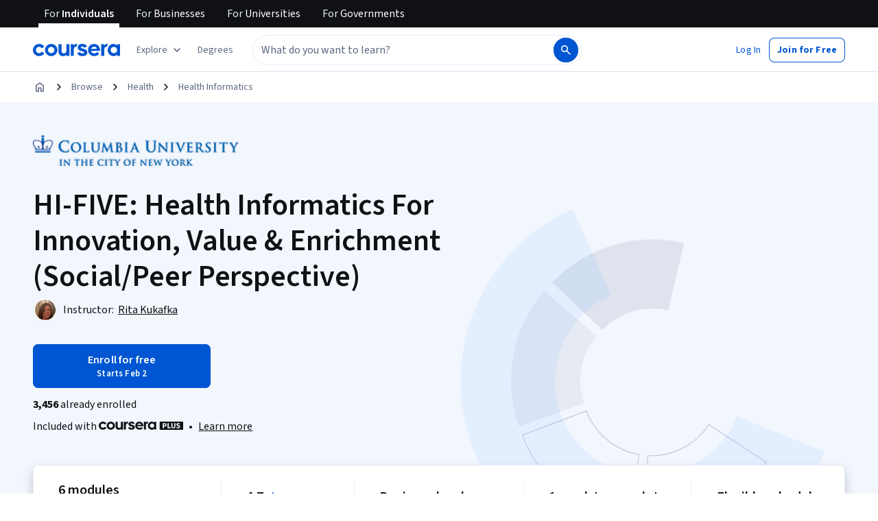

--- FILE ---
content_type: application/javascript
request_url: https://d3njjcbhbojbot.cloudfront.net/webapps/r2-builds/br/consumer-description-page/0.65d1da15e16fdd8b9b10.js
body_size: 31848
content:
/*! For license information please see 0.65d1da15e16fdd8b9b10.js.LICENSE.txt */
(window.webpackJsonp=window.webpackJsonp||[]).push([[0],{"1b29":function(module,e,t){"use strict";t.d(e,"a",function(){return _unsupportedIterableToArray});var n=t("4qzn");function _unsupportedIterableToArray(e,t){if(e){if("string"==typeof e)return Object(n.a)(e,t);var r=Object.prototype.toString.call(e).slice(8,-1);return"Object"===r&&e.constructor&&(r=e.constructor.name),"Map"===r||"Set"===r?Array.from(e):"Arguments"===r||/^(?:Ui|I)nt(?:8|16|32)(?:Clamped)?Array$/.test(r)?Object(n.a)(e,t):void 0}}},"4Hym":function(module,e,t){"use strict";t.d(e,"b",function(){return reflow}),t.d(e,"a",function(){return getTransitionProps});var reflow=function(e){return e.scrollTop};function getTransitionProps(e,t){var n=e.timeout,r=e.style,o=void 0===r?{}:r;return{duration:o.transitionDuration||"number"==typeof n?n:n[t.mode]||0,delay:o.transitionDelay}}},"4qzn":function(module,e,t){"use strict";function _arrayLikeToArray(e,t){(null==t||t>e.length)&&(t=e.length);for(var n=0,r=new Array(t);n<t;n++)r[n]=e[n];return r}t.d(e,"a",function(){return _arrayLikeToArray})},"9VXy":function(module,e,t){"use strict";var n=t("q1tI"),r=t.n(n),o=t("JYd8"),a=Object(o.a)("NewChatIcon",{ltr:{large:function(e){return r.a.createElement(r.a.Fragment,null,r.a.createElement("path",{d:"M9.25 9.25v2c0 .213.071.39.214.534a.72.72 0 00.532.216c.21 0 .39-.072.535-.216a.72.72 0 00.219-.534v-2h2c.213 0 .39-.071.534-.214a.72.72 0 00.216-.532.734.734 0 00-.216-.535.72.72 0 00-.534-.219h-2v-2a.728.728 0 00-.214-.534.72.72 0 00-.532-.216.734.734 0 00-.535.216.72.72 0 00-.219.534v2h-2a.728.728 0 00-.534.214.72.72 0 00-.216.532c0 .21.072.39.216.535a.72.72 0 00.534.219h2zM5 15l-1.727 1.727c-.237.237-.51.291-.815.16-.305-.13-.458-.364-.458-.7V3.5c0-.413.147-.766.44-1.06.294-.293.647-.44 1.06-.44h13c.413 0 .766.147 1.06.44.293.294.44.647.44 1.06v10c0 .412-.147.766-.44 1.06-.294.293-.647.44-1.06.44H5zm-.625-1.5H16.5v-10h-13v10.875l.875-.875z",fill:"currentColor"}))}}},!1);e.a=a},AOnC:function(module,e,t){"use strict";var n=t("i0m8"),r=t("St8r"),o=t("q1tI"),a=t("O6y2"),i=t("aXM8"),c=t("bjog"),l=t("x6Ns"),s=t("GIek"),u=t("bfFb");function getAnchorEl(e){return"function"==typeof e?e():e}var d="undefined"!=typeof window?o.useLayoutEffect:o.useEffect,p={},f=o.forwardRef(function(e,t){var f=e.anchorEl,m=e.children,h=e.container,v=e.disablePortal,g=void 0!==v&&v,b=e.keepMounted,y=void 0!==b&&b,w=e.modifiers,O=e.open,k=e.placement,x=void 0===k?"bottom":k,E=e.popperOptions,S=void 0===E?p:E,C=e.popperRef,j=e.style,T=e.transition,z=void 0!==T&&T,A=Object(r.a)(e,["anchorEl","children","container","disablePortal","keepMounted","modifiers","open","placement","popperOptions","popperRef","style","transition"]),M=o.useRef(null),P=Object(u.a)(M,t),B=o.useRef(null),R=Object(u.a)(B,C),L=o.useRef(R);d(function(){L.current=R},[R]),o.useImperativeHandle(C,function(){return B.current},[]);var N=o.useState(!0),V=N[0],I=N[1],H=function(e,t){if("ltr"===(t&&t.direction||"ltr"))return e;switch(e){case"bottom-end":return"bottom-start";case"bottom-start":return"bottom-end";case"top-end":return"top-start";case"top-start":return"top-end";default:return e}}(x,Object(i.a)()),F=o.useState(H),D=F[0],q=F[1];o.useEffect(function(){B.current&&B.current.update()});var W=o.useCallback(function(){if(M.current&&f&&O){B.current&&(B.current.destroy(),L.current(null));var handlePopperUpdate=function(e){q(e.placement)},e=(getAnchorEl(f),new a.a(getAnchorEl(f),M.current,Object(n.a)({placement:H},S,{modifiers:Object(n.a)({},g?{}:{preventOverflow:{boundariesElement:"window"}},w,S.modifiers),onCreate:Object(l.a)(handlePopperUpdate,S.onCreate),onUpdate:Object(l.a)(handlePopperUpdate,S.onUpdate)})));L.current(e)}},[f,g,w,O,H,S]),Y=o.useCallback(function(e){Object(s.a)(P,e),W()},[P,W]),handleClose=function(){B.current&&(B.current.destroy(),L.current(null))};if(o.useEffect(function(){return function(){handleClose()}},[]),o.useEffect(function(){O||z||handleClose()},[O,z]),!y&&!O&&(!z||V))return null;var U={placement:D};return z&&(U.TransitionProps={in:O,onEnter:function(){I(!1)},onExited:function(){I(!0),handleClose()}}),o.createElement(c.a,{disablePortal:g,container:h},o.createElement("div",Object(n.a)({ref:Y,role:"tooltip"},A,{style:Object(n.a)({position:"fixed",top:0,left:0,display:O||!y||z?null:"none"},j)}),"function"==typeof m?m(U):m))});e.a=f},GAo5:function(module,e,t){"use strict";var n=t("q1tI"),r=t.n(n),o=t("JYd8"),a=Object(o.a)("EditIcon",{ltr:{large:function(e){return r.a.createElement(r.a.Fragment,null,r.a.createElement("path",{d:"M4.5 15.5h1.063l7.812-7.813-1.063-1.062L4.5 14.438V15.5zM3.754 17a.735.735 0 01-.535-.215.714.714 0 01-.219-.531v-1.81c0-.199.035-.388.104-.569.07-.18.18-.347.333-.5l9.938-9.938A1.443 1.443 0 0114.435 3c.196 0 .384.035.565.104.18.07.347.18.5.333L16.563 4.5c.152.153.263.32.333.5s.104.365.104.553c0 .2-.035.392-.105.574-.07.181-.18.348-.332.498l-9.938 9.938c-.153.152-.32.263-.499.333a1.56 1.56 0 01-.567.104H3.754zm9.08-9.834l-.521-.541 1.062 1.063-.54-.522z",fill:"currentColor"}))}}},!1);e.a=a},HHn9:function(module,e,t){"use strict";var n=t("4qzn");var r=t("1b29");function _toConsumableArray(e){return function(e){if(Array.isArray(e))return Object(n.a)(e)}(e)||function(e){if("undefined"!=typeof Symbol&&null!=e[Symbol.iterator]||null!=e["@@iterator"])return Array.from(e)}(e)||Object(r.a)(e)||function(){throw new TypeError("Invalid attempt to spread non-iterable instance.\nIn order to be iterable, non-array objects must have a [Symbol.iterator]() method.")}()}t.d(e,"a",function(){return _toConsumableArray})},J824:function(module,e,t){"use strict";var n=t("q1tI"),r=t.n(n),o=t("JYd8"),a=Object(o.a)("SettingsIcon",{ltr:{large:function(e){return r.a.createElement(r.a.Fragment,null,r.a.createElement("path",{d:"M9.167 18a.913.913 0 01-.604-.208.898.898 0 01-.313-.542l-.312-1.625a7.525 7.525 0 01-.928-.438 5.375 5.375 0 01-.843-.583l-1.563.542a.95.95 0 01-.635-.01.887.887 0 01-.49-.407l-.833-1.458a.87.87 0 01-.104-.615.987.987 0 01.312-.552l1.23-1.083a6.138 6.138 0 01-.063-1.542c.014-.166.035-.333.062-.5L2.854 7.896a.987.987 0 01-.312-.552.87.87 0 01.104-.615l.833-1.458a.887.887 0 01.49-.406.951.951 0 01.635-.01l1.563.54c.264-.221.545-.416.843-.582a7.53 7.53 0 01.928-.438L8.25 2.75a.897.897 0 01.313-.542A.913.913 0 019.167 2h1.666c.236 0 .438.07.604.208.167.14.271.32.313.542l.313 1.625c.319.125.628.27.927.438.298.166.58.36.843.583l1.563-.542a.951.951 0 01.635.01.887.887 0 01.49.407l.833 1.458a.87.87 0 01.104.615.988.988 0 01-.312.552l-1.23 1.083a6.138 6.138 0 01.063 1.542 6.133 6.133 0 01-.062.5l1.229 1.083c.166.153.27.337.312.552a.87.87 0 01-.104.615l-.833 1.458a.887.887 0 01-.49.406.95.95 0 01-.635.01l-1.563-.54a5.377 5.377 0 01-.843.582 7.521 7.521 0 01-.928.438l-.312 1.625a.897.897 0 01-.313.542.912.912 0 01-.604.208H9.167zm.458-1.5h.75l.396-2.063a4.618 4.618 0 001.479-.541 4.335 4.335 0 001.188-1l2 .666.374-.624-1.583-1.396a5.03 5.03 0 00.198-.74c.049-.257.073-.524.073-.802s-.024-.545-.073-.802a5.028 5.028 0 00-.198-.74l1.584-1.396-.376-.625-2 .667a4.335 4.335 0 00-1.187-1 4.619 4.619 0 00-1.48-.542L10.376 3.5h-.75l-.396 2.063a4.619 4.619 0 00-1.479.541 4.337 4.337 0 00-1.187 1l-2-.667-.375.625L5.77 8.459c-.083.236-.15.483-.198.74A4.307 4.307 0 005.5 10c0 .278.024.545.073.802.049.257.115.504.198.74l-1.583 1.396.375.624 2-.666c.333.403.729.736 1.187 1 .458.264.951.444 1.48.541l.395 2.063zM10 13c.833 0 1.542-.292 2.125-.875A2.893 2.893 0 0013 10c0-.833-.292-1.542-.875-2.125A2.893 2.893 0 0010 7c-.833 0-1.542.292-2.125.875A2.893 2.893 0 007 10c0 .833.292 1.542.875 2.125A2.893 2.893 0 0010 13z",fill:"currentColor"}))}}},!1);e.a=a},"M9/z":function(module,e,t){"use strict";var n=t("q1tI");e.a=function(e){var t=e.onClick,r=e.isDisabled;return Object(n.useCallback)(function(e){e.persist(),r?(e.preventDefault(),e.stopPropagation()):null==t||t(e)},[t,r])}},O6y2:function(module,e,t){"use strict";(function(t){var n="undefined"!=typeof window&&"undefined"!=typeof document&&"undefined"!=typeof navigator,r=function(){for(var e=["Edge","Trident","Firefox"],t=0;t<e.length;t+=1)if(n&&navigator.userAgent.indexOf(e[t])>=0)return 1;return 0}();var o=n&&window.Promise?function(e){var t=!1;return function(){t||(t=!0,window.Promise.resolve().then(function(){t=!1,e()}))}}:function(e){var t=!1;return function(){t||(t=!0,setTimeout(function(){t=!1,e()},r))}};function isFunction(e){return e&&"[object Function]"==={}.toString.call(e)}function getStyleComputedProperty(e,t){if(1!==e.nodeType)return[];var n=e.ownerDocument.defaultView.getComputedStyle(e,null);return t?n[t]:n}function getParentNode(e){return"HTML"===e.nodeName?e:e.parentNode||e.host}function getScrollParent(e){if(!e)return document.body;switch(e.nodeName){case"HTML":case"BODY":return e.ownerDocument.body;case"#document":return e.body}var t=getStyleComputedProperty(e),n=t.overflow,r=t.overflowX,o=t.overflowY;return/(auto|scroll|overlay)/.test(n+o+r)?e:getScrollParent(getParentNode(e))}function getReferenceNode(e){return e&&e.referenceNode?e.referenceNode:e}var a=n&&!(!window.MSInputMethodContext||!document.documentMode),i=n&&/MSIE 10/.test(navigator.userAgent);function isIE(e){return 11===e?a:10===e?i:a||i}function getOffsetParent(e){if(!e)return document.documentElement;for(var t=isIE(10)?document.body:null,n=e.offsetParent||null;n===t&&e.nextElementSibling;)n=(e=e.nextElementSibling).offsetParent;var r=n&&n.nodeName;return r&&"BODY"!==r&&"HTML"!==r?-1!==["TH","TD","TABLE"].indexOf(n.nodeName)&&"static"===getStyleComputedProperty(n,"position")?getOffsetParent(n):n:e?e.ownerDocument.documentElement:document.documentElement}function getRoot(e){return null!==e.parentNode?getRoot(e.parentNode):e}function findCommonOffsetParent(e,t){if(!(e&&e.nodeType&&t&&t.nodeType))return document.documentElement;var n=e.compareDocumentPosition(t)&Node.DOCUMENT_POSITION_FOLLOWING,r=n?e:t,o=n?t:e,a=document.createRange();a.setStart(r,0),a.setEnd(o,0);var i,c,l=a.commonAncestorContainer;if(e!==l&&t!==l||r.contains(o))return"BODY"===(c=(i=l).nodeName)||"HTML"!==c&&getOffsetParent(i.firstElementChild)!==i?getOffsetParent(l):l;var s=getRoot(e);return s.host?findCommonOffsetParent(s.host,t):findCommonOffsetParent(e,getRoot(t).host)}function getScroll(e){var t="top"===(arguments.length>1&&void 0!==arguments[1]?arguments[1]:"top")?"scrollTop":"scrollLeft",n=e.nodeName;if("BODY"===n||"HTML"===n){var r=e.ownerDocument.documentElement;return(e.ownerDocument.scrollingElement||r)[t]}return e[t]}function getBordersSize(e,t){var n="x"===t?"Left":"Top",r="Left"===n?"Right":"Bottom";return parseFloat(e["border"+n+"Width"])+parseFloat(e["border"+r+"Width"])}function getSize(e,t,n,r){return Math.max(t["offset"+e],t["scroll"+e],n["client"+e],n["offset"+e],n["scroll"+e],isIE(10)?parseInt(n["offset"+e])+parseInt(r["margin"+("Height"===e?"Top":"Left")])+parseInt(r["margin"+("Height"===e?"Bottom":"Right")]):0)}function getWindowSizes(e){var t=e.body,n=e.documentElement,r=isIE(10)&&getComputedStyle(n);return{height:getSize("Height",t,n,r),width:getSize("Width",t,n,r)}}var c=function(){function defineProperties(e,t){for(var n=0;n<t.length;n++){var r=t[n];r.enumerable=r.enumerable||!1,r.configurable=!0,"value"in r&&(r.writable=!0),Object.defineProperty(e,r.key,r)}}return function(e,t,n){return t&&defineProperties(e.prototype,t),n&&defineProperties(e,n),e}}(),defineProperty=function(e,t,n){return t in e?Object.defineProperty(e,t,{value:n,enumerable:!0,configurable:!0,writable:!0}):e[t]=n,e},l=Object.assign||function(e){for(var t=1;t<arguments.length;t++){var n=arguments[t];for(var r in n)Object.prototype.hasOwnProperty.call(n,r)&&(e[r]=n[r])}return e};function getClientRect(e){return l({},e,{right:e.left+e.width,bottom:e.top+e.height})}function getBoundingClientRect(e){var t={};try{if(isIE(10)){t=e.getBoundingClientRect();var n=getScroll(e,"top"),r=getScroll(e,"left");t.top+=n,t.left+=r,t.bottom+=n,t.right+=r}else t=e.getBoundingClientRect()}catch(e){}var o={left:t.left,top:t.top,width:t.right-t.left,height:t.bottom-t.top},a="HTML"===e.nodeName?getWindowSizes(e.ownerDocument):{},i=a.width||e.clientWidth||o.width,c=a.height||e.clientHeight||o.height,l=e.offsetWidth-i,s=e.offsetHeight-c;if(l||s){var u=getStyleComputedProperty(e);l-=getBordersSize(u,"x"),s-=getBordersSize(u,"y"),o.width-=l,o.height-=s}return getClientRect(o)}function getOffsetRectRelativeToArbitraryNode(e,t){var n=arguments.length>2&&void 0!==arguments[2]&&arguments[2],r=isIE(10),o="HTML"===t.nodeName,a=getBoundingClientRect(e),i=getBoundingClientRect(t),c=getScrollParent(e),l=getStyleComputedProperty(t),s=parseFloat(l.borderTopWidth),u=parseFloat(l.borderLeftWidth);n&&o&&(i.top=Math.max(i.top,0),i.left=Math.max(i.left,0));var d=getClientRect({top:a.top-i.top-s,left:a.left-i.left-u,width:a.width,height:a.height});if(d.marginTop=0,d.marginLeft=0,!r&&o){var p=parseFloat(l.marginTop),f=parseFloat(l.marginLeft);d.top-=s-p,d.bottom-=s-p,d.left-=u-f,d.right-=u-f,d.marginTop=p,d.marginLeft=f}return(r&&!n?t.contains(c):t===c&&"BODY"!==c.nodeName)&&(d=function(e,t){var n=arguments.length>2&&void 0!==arguments[2]&&arguments[2],r=getScroll(t,"top"),o=getScroll(t,"left"),a=n?-1:1;return e.top+=r*a,e.bottom+=r*a,e.left+=o*a,e.right+=o*a,e}(d,t)),d}function isFixed(e){var t=e.nodeName;if("BODY"===t||"HTML"===t)return!1;if("fixed"===getStyleComputedProperty(e,"position"))return!0;var n=getParentNode(e);return!!n&&isFixed(n)}function getFixedPositionOffsetParent(e){if(!e||!e.parentElement||isIE())return document.documentElement;for(var t=e.parentElement;t&&"none"===getStyleComputedProperty(t,"transform");)t=t.parentElement;return t||document.documentElement}function getBoundaries(e,t,n,r){var o=arguments.length>4&&void 0!==arguments[4]&&arguments[4],a={top:0,left:0},i=o?getFixedPositionOffsetParent(e):findCommonOffsetParent(e,getReferenceNode(t));if("viewport"===r)a=function(e){var t=arguments.length>1&&void 0!==arguments[1]&&arguments[1],n=e.ownerDocument.documentElement,r=getOffsetRectRelativeToArbitraryNode(e,n),o=Math.max(n.clientWidth,window.innerWidth||0),a=Math.max(n.clientHeight,window.innerHeight||0),i=t?0:getScroll(n),c=t?0:getScroll(n,"left");return getClientRect({top:i-r.top+r.marginTop,left:c-r.left+r.marginLeft,width:o,height:a})}(i,o);else{var c=void 0;"scrollParent"===r?"BODY"===(c=getScrollParent(getParentNode(t))).nodeName&&(c=e.ownerDocument.documentElement):c="window"===r?e.ownerDocument.documentElement:r;var l=getOffsetRectRelativeToArbitraryNode(c,i,o);if("HTML"!==c.nodeName||isFixed(i))a=l;else{var s=getWindowSizes(e.ownerDocument),u=s.height,d=s.width;a.top+=l.top-l.marginTop,a.bottom=u+l.top,a.left+=l.left-l.marginLeft,a.right=d+l.left}}var p="number"==typeof(n=n||0);return a.left+=p?n:n.left||0,a.top+=p?n:n.top||0,a.right-=p?n:n.right||0,a.bottom-=p?n:n.bottom||0,a}function computeAutoPlacement(e,t,n,r,o){var a=arguments.length>5&&void 0!==arguments[5]?arguments[5]:0;if(-1===e.indexOf("auto"))return e;var i=getBoundaries(n,r,a,o),c={top:{width:i.width,height:t.top-i.top},right:{width:i.right-t.right,height:i.height},bottom:{width:i.width,height:i.bottom-t.bottom},left:{width:t.left-i.left,height:i.height}},s=Object.keys(c).map(function(e){return l({key:e},c[e],{area:(t=c[e],t.width*t.height)});var t}).sort(function(e,t){return t.area-e.area}),u=s.filter(function(e){var t=e.width,r=e.height;return t>=n.clientWidth&&r>=n.clientHeight}),d=u.length>0?u[0].key:s[0].key,p=e.split("-")[1];return d+(p?"-"+p:"")}function getReferenceOffsets(e,t,n){var r=arguments.length>3&&void 0!==arguments[3]?arguments[3]:null;return getOffsetRectRelativeToArbitraryNode(n,r?getFixedPositionOffsetParent(t):findCommonOffsetParent(t,getReferenceNode(n)),r)}function getOuterSizes(e){var t=e.ownerDocument.defaultView.getComputedStyle(e),n=parseFloat(t.marginTop||0)+parseFloat(t.marginBottom||0),r=parseFloat(t.marginLeft||0)+parseFloat(t.marginRight||0);return{width:e.offsetWidth+r,height:e.offsetHeight+n}}function getOppositePlacement(e){var t={left:"right",right:"left",bottom:"top",top:"bottom"};return e.replace(/left|right|bottom|top/g,function(e){return t[e]})}function getPopperOffsets(e,t,n){n=n.split("-")[0];var r=getOuterSizes(e),o={width:r.width,height:r.height},a=-1!==["right","left"].indexOf(n),i=a?"top":"left",c=a?"left":"top",l=a?"height":"width",s=a?"width":"height";return o[i]=t[i]+t[l]/2-r[l]/2,o[c]=n===c?t[c]-r[s]:t[getOppositePlacement(c)],o}function find(e,t){return Array.prototype.find?e.find(t):e.filter(t)[0]}function runModifiers(e,t,n){return(void 0===n?e:e.slice(0,function(e,t,n){if(Array.prototype.findIndex)return e.findIndex(function(e){return e[t]===n});var r=find(e,function(e){return e[t]===n});return e.indexOf(r)}(e,"name",n))).forEach(function(e){e.function&&console.warn("`modifier.function` is deprecated, use `modifier.fn`!");var n=e.function||e.fn;e.enabled&&isFunction(n)&&(t.offsets.popper=getClientRect(t.offsets.popper),t.offsets.reference=getClientRect(t.offsets.reference),t=n(t,e))}),t}function update(){if(!this.state.isDestroyed){var e={instance:this,styles:{},arrowStyles:{},attributes:{},flipped:!1,offsets:{}};e.offsets.reference=getReferenceOffsets(this.state,this.popper,this.reference,this.options.positionFixed),e.placement=computeAutoPlacement(this.options.placement,e.offsets.reference,this.popper,this.reference,this.options.modifiers.flip.boundariesElement,this.options.modifiers.flip.padding),e.originalPlacement=e.placement,e.positionFixed=this.options.positionFixed,e.offsets.popper=getPopperOffsets(this.popper,e.offsets.reference,e.placement),e.offsets.popper.position=this.options.positionFixed?"fixed":"absolute",e=runModifiers(this.modifiers,e),this.state.isCreated?this.options.onUpdate(e):(this.state.isCreated=!0,this.options.onCreate(e))}}function isModifierEnabled(e,t){return e.some(function(e){var n=e.name;return e.enabled&&n===t})}function getSupportedPropertyName(e){for(var t=[!1,"ms","Webkit","Moz","O"],n=e.charAt(0).toUpperCase()+e.slice(1),r=0;r<t.length;r++){var o=t[r],a=o?""+o+n:e;if(void 0!==document.body.style[a])return a}return null}function destroy(){return this.state.isDestroyed=!0,isModifierEnabled(this.modifiers,"applyStyle")&&(this.popper.removeAttribute("x-placement"),this.popper.style.position="",this.popper.style.top="",this.popper.style.left="",this.popper.style.right="",this.popper.style.bottom="",this.popper.style.willChange="",this.popper.style[getSupportedPropertyName("transform")]=""),this.disableEventListeners(),this.options.removeOnDestroy&&this.popper.parentNode.removeChild(this.popper),this}function getWindow(e){var t=e.ownerDocument;return t?t.defaultView:window}function attachToScrollParents(e,t,n,r){var o="BODY"===e.nodeName,a=o?e.ownerDocument.defaultView:e;a.addEventListener(t,n,{passive:!0}),o||attachToScrollParents(getScrollParent(a.parentNode),t,n,r),r.push(a)}function setupEventListeners(e,t,n,r){n.updateBound=r,getWindow(e).addEventListener("resize",n.updateBound,{passive:!0});var o=getScrollParent(e);return attachToScrollParents(o,"scroll",n.updateBound,n.scrollParents),n.scrollElement=o,n.eventsEnabled=!0,n}function enableEventListeners(){this.state.eventsEnabled||(this.state=setupEventListeners(this.reference,this.options,this.state,this.scheduleUpdate))}function disableEventListeners(){var e,t;this.state.eventsEnabled&&(cancelAnimationFrame(this.scheduleUpdate),this.state=(e=this.reference,t=this.state,getWindow(e).removeEventListener("resize",t.updateBound),t.scrollParents.forEach(function(e){e.removeEventListener("scroll",t.updateBound)}),t.updateBound=null,t.scrollParents=[],t.scrollElement=null,t.eventsEnabled=!1,t))}function isNumeric(e){return""!==e&&!isNaN(parseFloat(e))&&isFinite(e)}function setStyles(e,t){Object.keys(t).forEach(function(n){var r="";-1!==["width","height","top","right","bottom","left"].indexOf(n)&&isNumeric(t[n])&&(r="px"),e.style[n]=t[n]+r})}var s=n&&/Firefox/i.test(navigator.userAgent);function isModifierRequired(e,t,n){var r=find(e,function(e){return e.name===t}),o=!!r&&e.some(function(e){return e.name===n&&e.enabled&&e.order<r.order});if(!o){var a="`"+t+"`",i="`"+n+"`";console.warn(i+" modifier is required by "+a+" modifier in order to work, be sure to include it before "+a+"!")}return o}var u=["auto-start","auto","auto-end","top-start","top","top-end","right-start","right","right-end","bottom-end","bottom","bottom-start","left-end","left","left-start"],d=u.slice(3);function clockwise(e){var t=arguments.length>1&&void 0!==arguments[1]&&arguments[1],n=d.indexOf(e),r=d.slice(n+1).concat(d.slice(0,n));return t?r.reverse():r}var p="flip",f="clockwise",m="counterclockwise";function parseOffset(e,t,n,r){var o=[0,0],a=-1!==["right","left"].indexOf(r),i=e.split(/(\+|\-)/).map(function(e){return e.trim()}),c=i.indexOf(find(i,function(e){return-1!==e.search(/,|\s/)}));i[c]&&-1===i[c].indexOf(",")&&console.warn("Offsets separated by white space(s) are deprecated, use a comma (,) instead.");var l=/\s*,\s*|\s+/,s=-1!==c?[i.slice(0,c).concat([i[c].split(l)[0]]),[i[c].split(l)[1]].concat(i.slice(c+1))]:[i];return s=s.map(function(e,r){var o=(1===r?!a:a)?"height":"width",i=!1;return e.reduce(function(e,t){return""===e[e.length-1]&&-1!==["+","-"].indexOf(t)?(e[e.length-1]=t,i=!0,e):i?(e[e.length-1]+=t,i=!1,e):e.concat(t)},[]).map(function(e){return function(e,t,n,r){var o=e.match(/((?:\-|\+)?\d*\.?\d*)(.*)/),a=+o[1],i=o[2];if(!a)return e;if(0===i.indexOf("%")){return getClientRect("%p"===i?n:r)[t]/100*a}if("vh"===i||"vw"===i)return("vh"===i?Math.max(document.documentElement.clientHeight,window.innerHeight||0):Math.max(document.documentElement.clientWidth,window.innerWidth||0))/100*a;return a}(e,o,t,n)})}),s.forEach(function(e,t){e.forEach(function(n,r){isNumeric(n)&&(o[t]+=n*("-"===e[r-1]?-1:1))})}),o}var h={shift:{order:100,enabled:!0,fn:function(e){var t=e.placement,n=t.split("-")[0],r=t.split("-")[1];if(r){var o=e.offsets,a=o.reference,i=o.popper,c=-1!==["bottom","top"].indexOf(n),s=c?"left":"top",u=c?"width":"height",d={start:defineProperty({},s,a[s]),end:defineProperty({},s,a[s]+a[u]-i[u])};e.offsets.popper=l({},i,d[r])}return e}},offset:{order:200,enabled:!0,fn:function(e,t){var n=t.offset,r=e.placement,o=e.offsets,a=o.popper,i=o.reference,c=r.split("-")[0],l=void 0;return l=isNumeric(+n)?[+n,0]:parseOffset(n,a,i,c),"left"===c?(a.top+=l[0],a.left-=l[1]):"right"===c?(a.top+=l[0],a.left+=l[1]):"top"===c?(a.left+=l[0],a.top-=l[1]):"bottom"===c&&(a.left+=l[0],a.top+=l[1]),e.popper=a,e},offset:0},preventOverflow:{order:300,enabled:!0,fn:function(e,t){var n=t.boundariesElement||getOffsetParent(e.instance.popper);e.instance.reference===n&&(n=getOffsetParent(n));var r=getSupportedPropertyName("transform"),o=e.instance.popper.style,a=o.top,i=o.left,c=o[r];o.top="",o.left="",o[r]="";var s=getBoundaries(e.instance.popper,e.instance.reference,t.padding,n,e.positionFixed);o.top=a,o.left=i,o[r]=c,t.boundaries=s;var u=t.priority,d=e.offsets.popper,p={primary:function(e){var n=d[e];return d[e]<s[e]&&!t.escapeWithReference&&(n=Math.max(d[e],s[e])),defineProperty({},e,n)},secondary:function(e){var n="right"===e?"left":"top",r=d[n];return d[e]>s[e]&&!t.escapeWithReference&&(r=Math.min(d[n],s[e]-("right"===e?d.width:d.height))),defineProperty({},n,r)}};return u.forEach(function(e){var t=-1!==["left","top"].indexOf(e)?"primary":"secondary";d=l({},d,p[t](e))}),e.offsets.popper=d,e},priority:["left","right","top","bottom"],padding:5,boundariesElement:"scrollParent"},keepTogether:{order:400,enabled:!0,fn:function(e){var t=e.offsets,n=t.popper,r=t.reference,o=e.placement.split("-")[0],a=Math.floor,i=-1!==["top","bottom"].indexOf(o),c=i?"right":"bottom",l=i?"left":"top",s=i?"width":"height";return n[c]<a(r[l])&&(e.offsets.popper[l]=a(r[l])-n[s]),n[l]>a(r[c])&&(e.offsets.popper[l]=a(r[c])),e}},arrow:{order:500,enabled:!0,fn:function(e,t){var n;if(!isModifierRequired(e.instance.modifiers,"arrow","keepTogether"))return e;var r=t.element;if("string"==typeof r){if(!(r=e.instance.popper.querySelector(r)))return e}else if(!e.instance.popper.contains(r))return console.warn("WARNING: `arrow.element` must be child of its popper element!"),e;var o=e.placement.split("-")[0],a=e.offsets,i=a.popper,c=a.reference,l=-1!==["left","right"].indexOf(o),s=l?"height":"width",u=l?"Top":"Left",d=u.toLowerCase(),p=l?"left":"top",f=l?"bottom":"right",m=getOuterSizes(r)[s];c[f]-m<i[d]&&(e.offsets.popper[d]-=i[d]-(c[f]-m)),c[d]+m>i[f]&&(e.offsets.popper[d]+=c[d]+m-i[f]),e.offsets.popper=getClientRect(e.offsets.popper);var h=c[d]+c[s]/2-m/2,v=getStyleComputedProperty(e.instance.popper),g=parseFloat(v["margin"+u]),b=parseFloat(v["border"+u+"Width"]),y=h-e.offsets.popper[d]-g-b;return y=Math.max(Math.min(i[s]-m,y),0),e.arrowElement=r,e.offsets.arrow=(defineProperty(n={},d,Math.round(y)),defineProperty(n,p,""),n),e},element:"[x-arrow]"},flip:{order:600,enabled:!0,fn:function(e,t){if(isModifierEnabled(e.instance.modifiers,"inner"))return e;if(e.flipped&&e.placement===e.originalPlacement)return e;var n=getBoundaries(e.instance.popper,e.instance.reference,t.padding,t.boundariesElement,e.positionFixed),r=e.placement.split("-")[0],o=getOppositePlacement(r),a=e.placement.split("-")[1]||"",i=[];switch(t.behavior){case p:i=[r,o];break;case f:i=clockwise(r);break;case m:i=clockwise(r,!0);break;default:i=t.behavior}return i.forEach(function(c,s){if(r!==c||i.length===s+1)return e;r=e.placement.split("-")[0],o=getOppositePlacement(r);var u=e.offsets.popper,d=e.offsets.reference,p=Math.floor,f="left"===r&&p(u.right)>p(d.left)||"right"===r&&p(u.left)<p(d.right)||"top"===r&&p(u.bottom)>p(d.top)||"bottom"===r&&p(u.top)<p(d.bottom),m=p(u.left)<p(n.left),h=p(u.right)>p(n.right),v=p(u.top)<p(n.top),g=p(u.bottom)>p(n.bottom),b="left"===r&&m||"right"===r&&h||"top"===r&&v||"bottom"===r&&g,y=-1!==["top","bottom"].indexOf(r),w=!!t.flipVariations&&(y&&"start"===a&&m||y&&"end"===a&&h||!y&&"start"===a&&v||!y&&"end"===a&&g),O=!!t.flipVariationsByContent&&(y&&"start"===a&&h||y&&"end"===a&&m||!y&&"start"===a&&g||!y&&"end"===a&&v),k=w||O;(f||b||k)&&(e.flipped=!0,(f||b)&&(r=i[s+1]),k&&(a=function(e){return"end"===e?"start":"start"===e?"end":e}(a)),e.placement=r+(a?"-"+a:""),e.offsets.popper=l({},e.offsets.popper,getPopperOffsets(e.instance.popper,e.offsets.reference,e.placement)),e=runModifiers(e.instance.modifiers,e,"flip"))}),e},behavior:"flip",padding:5,boundariesElement:"viewport",flipVariations:!1,flipVariationsByContent:!1},inner:{order:700,enabled:!1,fn:function(e){var t=e.placement,n=t.split("-")[0],r=e.offsets,o=r.popper,a=r.reference,i=-1!==["left","right"].indexOf(n),c=-1===["top","left"].indexOf(n);return o[i?"left":"top"]=a[n]-(c?o[i?"width":"height"]:0),e.placement=getOppositePlacement(t),e.offsets.popper=getClientRect(o),e}},hide:{order:800,enabled:!0,fn:function(e){if(!isModifierRequired(e.instance.modifiers,"hide","preventOverflow"))return e;var t=e.offsets.reference,n=find(e.instance.modifiers,function(e){return"preventOverflow"===e.name}).boundaries;if(t.bottom<n.top||t.left>n.right||t.top>n.bottom||t.right<n.left){if(!0===e.hide)return e;e.hide=!0,e.attributes["x-out-of-boundaries"]=""}else{if(!1===e.hide)return e;e.hide=!1,e.attributes["x-out-of-boundaries"]=!1}return e}},computeStyle:{order:850,enabled:!0,fn:function(e,t){var n=t.x,r=t.y,o=e.offsets.popper,a=find(e.instance.modifiers,function(e){return"applyStyle"===e.name}).gpuAcceleration;void 0!==a&&console.warn("WARNING: `gpuAcceleration` option moved to `computeStyle` modifier and will not be supported in future versions of Popper.js!");var i=void 0!==a?a:t.gpuAcceleration,c=getOffsetParent(e.instance.popper),u=getBoundingClientRect(c),d={position:o.position},p=function(e,t){var n=e.offsets,r=n.popper,o=n.reference,a=Math.round,i=Math.floor,noRound=function(e){return e},c=a(o.width),l=a(r.width),s=-1!==["left","right"].indexOf(e.placement),u=-1!==e.placement.indexOf("-"),d=t?s||u||c%2==l%2?a:i:noRound,p=t?a:noRound;return{left:d(c%2==1&&l%2==1&&!u&&t?r.left-1:r.left),top:p(r.top),bottom:p(r.bottom),right:d(r.right)}}(e,window.devicePixelRatio<2||!s),f="bottom"===n?"top":"bottom",m="right"===r?"left":"right",h=getSupportedPropertyName("transform"),v=void 0,g=void 0;if(g="bottom"===f?"HTML"===c.nodeName?-c.clientHeight+p.bottom:-u.height+p.bottom:p.top,v="right"===m?"HTML"===c.nodeName?-c.clientWidth+p.right:-u.width+p.right:p.left,i&&h)d[h]="translate3d("+v+"px, "+g+"px, 0)",d[f]=0,d[m]=0,d.willChange="transform";else{var b="bottom"===f?-1:1,y="right"===m?-1:1;d[f]=g*b,d[m]=v*y,d.willChange=f+", "+m}var w={"x-placement":e.placement};return e.attributes=l({},w,e.attributes),e.styles=l({},d,e.styles),e.arrowStyles=l({},e.offsets.arrow,e.arrowStyles),e},gpuAcceleration:!0,x:"bottom",y:"right"},applyStyle:{order:900,enabled:!0,fn:function(e){var t,n;return setStyles(e.instance.popper,e.styles),t=e.instance.popper,n=e.attributes,Object.keys(n).forEach(function(e){!1!==n[e]?t.setAttribute(e,n[e]):t.removeAttribute(e)}),e.arrowElement&&Object.keys(e.arrowStyles).length&&setStyles(e.arrowElement,e.arrowStyles),e},onLoad:function(e,t,n,r,o){var a=getReferenceOffsets(o,t,e,n.positionFixed),i=computeAutoPlacement(n.placement,a,t,e,n.modifiers.flip.boundariesElement,n.modifiers.flip.padding);return t.setAttribute("x-placement",i),setStyles(t,{position:n.positionFixed?"fixed":"absolute"}),n},gpuAcceleration:void 0}},v={placement:"bottom",positionFixed:!1,eventsEnabled:!0,removeOnDestroy:!1,onCreate:function(){},onUpdate:function(){},modifiers:h},g=function(){function Popper(e,t){var n=this,r=arguments.length>2&&void 0!==arguments[2]?arguments[2]:{};!function(e,t){if(!(e instanceof t))throw new TypeError("Cannot call a class as a function")}(this,Popper),this.scheduleUpdate=function(){return requestAnimationFrame(n.update)},this.update=o(this.update.bind(this)),this.options=l({},Popper.Defaults,r),this.state={isDestroyed:!1,isCreated:!1,scrollParents:[]},this.reference=e&&e.jquery?e[0]:e,this.popper=t&&t.jquery?t[0]:t,this.options.modifiers={},Object.keys(l({},Popper.Defaults.modifiers,r.modifiers)).forEach(function(e){n.options.modifiers[e]=l({},Popper.Defaults.modifiers[e]||{},r.modifiers?r.modifiers[e]:{})}),this.modifiers=Object.keys(this.options.modifiers).map(function(e){return l({name:e},n.options.modifiers[e])}).sort(function(e,t){return e.order-t.order}),this.modifiers.forEach(function(e){e.enabled&&isFunction(e.onLoad)&&e.onLoad(n.reference,n.popper,n.options,e,n.state)}),this.update();var a=this.options.eventsEnabled;a&&this.enableEventListeners(),this.state.eventsEnabled=a}return c(Popper,[{key:"update",value:function(){return update.call(this)}},{key:"destroy",value:function(){return destroy.call(this)}},{key:"enableEventListeners",value:function(){return enableEventListeners.call(this)}},{key:"disableEventListeners",value:function(){return disableEventListeners.call(this)}}]),Popper}();g.Utils=("undefined"!=typeof window?window:t).PopperUtils,g.placements=u,g.Defaults=v,e.a=g}).call(this,t("yLpj"))},OsBQ:function(module,e,t){"use strict";var n=t("q1tI"),r=t.n(n),o=t("JYd8"),a=Object(o.a)("ChevronNextIcon",{ltr:{large:function(e){return r.a.createElement(r.a.Fragment,null,r.a.createElement("path",{d:"M10.875 10L7.458 6.583a.73.73 0 010-1.062.73.73 0 011.07.007l3.951 3.951a.756.756 0 01.208.525.69.69 0 01-.208.517l-3.951 3.951a.693.693 0 01-.528.226.759.759 0 01-.52-.24.73.73 0 010-1.062L10.874 10z",fill:"currentColor"}))}}},!0);e.a=a},Ovef:function(module,e,t){"use strict";t.d(e,"a",function(){return useEventCallback});var n=t("q1tI"),r="undefined"!=typeof window?n.useLayoutEffect:n.useEffect;function useEventCallback(e){var t=n.useRef(e);return r(function(){t.current=e}),n.useCallback(function(){return t.current.apply(void 0,arguments)},[])}},Ovh2:function(module,e,t){"use strict";var n={small:"medium",medium:"large"};e.a=function(e){return e&&e in n?n[e]:e}},PlN4:function(module,e,t){"use strict";var n=t("q1tI"),r=t.n(n),o=t("JYd8"),a=Object(o.a)("MaximizeIcon",{ltr:{large:function(e){return r.a.createElement(r.a.Fragment,null,r.a.createElement("path",{d:"M6.5 13.5h2.75c.213 0 .39.072.534.214a.72.72 0 01.216.532c0 .21-.072.39-.216.535A.72.72 0 019.25 15h-3.5a.726.726 0 01-.534-.216A.726.726 0 015 14.25v-3.5c0-.213.071-.39.214-.534A.72.72 0 015.746 10c.21 0 .39.072.535.216a.72.72 0 01.219.534v2.75zm7-7h-2.75a.728.728 0 01-.534-.214.72.72 0 01-.216-.532c0-.21.072-.39.216-.535A.72.72 0 0110.75 5h3.5c.213 0 .39.072.534.216A.726.726 0 0115 5.75v3.5c0 .213-.072.39-.214.534a.72.72 0 01-.532.216.734.734 0 01-.535-.216.72.72 0 01-.219-.534V6.5z",fill:"currentColor"}))}}},!1);e.a=a},QWAi:function(module,e,t){"use strict";var n=t("/5n7"),r=t("wLNJ"),o=t("q1tI"),a=t.n(o),i=t("OhL7"),c=t("iuhU"),l=t("i0m8"),s=t("qVuW"),u=t("St8r"),d=t("KpFA"),p=t("i8i4"),f=t("2+6g"),m=t("ye/S"),h=t("H2TA"),v=t("NqtD"),g=t("bqsI"),b=t("AOnC"),y=t("bfFb"),w=t("wRgb"),O=t("GIek"),k=t("G7As"),x=t("yCxk"),E=t("tr08");function round(e){return Math.round(1e5*e)/1e5}var S=!1,C=null;var j=o.forwardRef(function(e,t){var n=e.arrow,r=void 0!==n&&n,a=e.children,i=e.classes,d=e.disableFocusListener,m=void 0!==d&&d,h=e.disableHoverListener,j=void 0!==h&&h,T=e.disableTouchListener,z=void 0!==T&&T,A=e.enterDelay,M=void 0===A?100:A,P=e.enterNextDelay,B=void 0===P?0:P,R=e.enterTouchDelay,L=void 0===R?700:R,N=e.id,V=e.interactive,I=void 0!==V&&V,H=e.leaveDelay,F=void 0===H?0:H,D=e.leaveTouchDelay,q=void 0===D?1500:D,W=e.onClose,Y=e.onOpen,U=e.open,K=e.placement,G=void 0===K?"bottom":K,J=e.PopperComponent,X=void 0===J?b.a:J,Z=e.PopperProps,Q=e.title,ee=e.TransitionComponent,te=void 0===ee?g.a:ee,ne=e.TransitionProps,re=Object(u.a)(e,["arrow","children","classes","disableFocusListener","disableHoverListener","disableTouchListener","enterDelay","enterNextDelay","enterTouchDelay","id","interactive","leaveDelay","leaveTouchDelay","onClose","onOpen","open","placement","PopperComponent","PopperProps","title","TransitionComponent","TransitionProps"]),oe=Object(E.a)(),ae=o.useState(),ie=ae[0],ce=ae[1],le=o.useState(null),se=le[0],ue=le[1],de=o.useRef(!1),pe=o.useRef(),fe=o.useRef(),me=o.useRef(),he=o.useRef(),ve=Object(x.a)({controlled:U,default:!1,name:"Tooltip",state:"open"}),ge=Object(s.a)(ve,2),be=ge[0],ye=ge[1],we=be,Oe=Object(w.a)(N);o.useEffect(function(){return function(){clearTimeout(pe.current),clearTimeout(fe.current),clearTimeout(me.current),clearTimeout(he.current)}},[]);var handleOpen=function(e){clearTimeout(C),S=!0,ye(!0),Y&&Y(e)},handleEnter=function(){var e=!(arguments.length>0&&void 0!==arguments[0])||arguments[0];return function(t){var n=a.props;"mouseover"===t.type&&n.onMouseOver&&e&&n.onMouseOver(t),de.current&&"touchstart"!==t.type||(ie&&ie.removeAttribute("title"),clearTimeout(fe.current),clearTimeout(me.current),M||S&&B?(t.persist(),fe.current=setTimeout(function(){handleOpen(t)},S?B:M)):handleOpen(t))}},ke=Object(k.a)(),xe=ke.isFocusVisible,Ee=ke.onBlurVisible,Se=ke.ref,Ce=o.useState(!1),je=Ce[0],Te=Ce[1],handleFocus=function(){var e=!(arguments.length>0&&void 0!==arguments[0])||arguments[0];return function(t){ie||ce(t.currentTarget),xe(t)&&(Te(!0),handleEnter()(t));var n=a.props;n.onFocus&&e&&n.onFocus(t)}},handleClose=function(e){clearTimeout(C),C=setTimeout(function(){S=!1},800+F),ye(!1),W&&W(e),clearTimeout(pe.current),pe.current=setTimeout(function(){de.current=!1},oe.transitions.duration.shortest)},handleLeave=function(){var e=!(arguments.length>0&&void 0!==arguments[0])||arguments[0];return function(t){var n=a.props;"blur"===t.type&&(n.onBlur&&e&&n.onBlur(t),je&&(Te(!1),Ee())),"mouseleave"===t.type&&n.onMouseLeave&&t.currentTarget===ie&&n.onMouseLeave(t),clearTimeout(fe.current),clearTimeout(me.current),t.persist(),me.current=setTimeout(function(){handleClose(t)},F)}},detectTouchStart=function(e){de.current=!0;var t=a.props;t.onTouchStart&&t.onTouchStart(e)},ze=Object(y.a)(ce,t),Ae=Object(y.a)(Se,ze),Me=o.useCallback(function(e){Object(O.a)(Ae,p.findDOMNode(e))},[Ae]),Pe=Object(y.a)(a.ref,Me);""===Q&&(we=!1);var Be=!we&&!j,Re=Object(l.a)({"aria-describedby":we?Oe:null,title:Be&&"string"==typeof Q?Q:null},re,a.props,{className:Object(c.a)(re.className,a.props.className),onTouchStart:detectTouchStart,ref:Pe}),Le={};z||(Re.onTouchStart=function(e){detectTouchStart(e),clearTimeout(me.current),clearTimeout(pe.current),clearTimeout(he.current),e.persist(),he.current=setTimeout(function(){handleEnter()(e)},L)},Re.onTouchEnd=function(e){a.props.onTouchEnd&&a.props.onTouchEnd(e),clearTimeout(he.current),clearTimeout(me.current),e.persist(),me.current=setTimeout(function(){handleClose(e)},q)}),j||(Re.onMouseOver=handleEnter(),Re.onMouseLeave=handleLeave(),I&&(Le.onMouseOver=handleEnter(!1),Le.onMouseLeave=handleLeave(!1))),m||(Re.onFocus=handleFocus(),Re.onBlur=handleLeave(),I&&(Le.onFocus=handleFocus(!1),Le.onBlur=handleLeave(!1)));var Ne=o.useMemo(function(){return Object(f.a)({popperOptions:{modifiers:{arrow:{enabled:Boolean(se),element:se}}}},Z)},[se,Z]);return o.createElement(o.Fragment,null,o.cloneElement(a,Re),o.createElement(X,Object(l.a)({className:Object(c.a)(i.popper,I&&i.popperInteractive,r&&i.popperArrow),placement:G,anchorEl:ie,open:!!ie&&we,id:Re["aria-describedby"],transition:!0},Le,Ne),function(e){var t=e.placement,n=e.TransitionProps;return o.createElement(te,Object(l.a)({timeout:oe.transitions.duration.shorter},n,ne),o.createElement("div",{className:Object(c.a)(i.tooltip,i["tooltipPlacement".concat(Object(v.a)(t.split("-")[0]))],de.current&&i.touch,r&&i.tooltipArrow)},Q,r?o.createElement("span",{className:i.arrow,ref:ue}):null))}))}),T=Object(h.a)(function(e){return{popper:{zIndex:e.zIndex.tooltip,pointerEvents:"none"},popperInteractive:{pointerEvents:"auto"},popperArrow:{'&[x-placement*="bottom"] $arrow':{top:0,left:0,marginTop:"-0.71em",marginLeft:4,marginRight:4,"&::before":{transformOrigin:"0 100%"}},'&[x-placement*="top"] $arrow':{bottom:0,left:0,marginBottom:"-0.71em",marginLeft:4,marginRight:4,"&::before":{transformOrigin:"100% 0"}},'&[x-placement*="right"] $arrow':{left:0,marginLeft:"-0.71em",height:"1em",width:"0.71em",marginTop:4,marginBottom:4,"&::before":{transformOrigin:"100% 100%"}},'&[x-placement*="left"] $arrow':{right:0,marginRight:"-0.71em",height:"1em",width:"0.71em",marginTop:4,marginBottom:4,"&::before":{transformOrigin:"0 0"}}},tooltip:{backgroundColor:Object(m.a)(e.palette.grey[700],.9),borderRadius:e.shape.borderRadius,color:e.palette.common.white,fontFamily:e.typography.fontFamily,padding:"4px 8px",fontSize:e.typography.pxToRem(10),lineHeight:"".concat(round(1.4),"em"),maxWidth:300,wordWrap:"break-word",fontWeight:e.typography.fontWeightMedium},tooltipArrow:{position:"relative",margin:"0"},arrow:{overflow:"hidden",position:"absolute",width:"1em",height:"0.71em",boxSizing:"border-box",color:Object(m.a)(e.palette.grey[700],.9),"&::before":{content:'""',margin:"auto",display:"block",width:"100%",height:"100%",backgroundColor:"currentColor",transform:"rotate(45deg)"}},touch:{padding:"8px 16px",fontSize:e.typography.pxToRem(14),lineHeight:"".concat(round(16/14),"em"),fontWeight:e.typography.fontWeightRegular},tooltipPlacementLeft:Object(d.a)({transformOrigin:"right center",margin:"0 24px "},e.breakpoints.up("sm"),{margin:"0 14px"}),tooltipPlacementRight:Object(d.a)({transformOrigin:"left center",margin:"0 24px"},e.breakpoints.up("sm"),{margin:"0 14px"}),tooltipPlacementTop:Object(d.a)({transformOrigin:"center bottom",margin:"24px 0"},e.breakpoints.up("sm"),{margin:"14px 0"}),tooltipPlacementBottom:Object(d.a)({transformOrigin:"center top",margin:"24px 0"},e.breakpoints.up("sm"),{margin:"14px 0"})}},{name:"MuiTooltip",flip:!1})(j),z=t("cnkd"),A=t("Who7"),M=Object(z.a)("Tooltip",["tooltip","arrow","inverted","placementBottom","placementTop"]),P=Object(i.c)("--tooltipBackground:var(--cds-color-emphasis-primary-background-xxstrong);--tooltipTextColor:var(--cds-color-neutral-primary-invert);.",M.tooltip,"{",A.c.bodySecondary,";max-width:200px;background:var(--tooltipBackground);color:var(--tooltipTextColor);&.",M.placementBottom,"{margin:13px 0;.",M.arrow,"{margin-top:-8px;&::before{/*! @noflip */margin-left:5px;}}}&.",M.placementTop,"{margin:13px 0;.",M.arrow,"{margin-bottom:-8px;&::before{/*! @noflip */margin-left:-5px;}}}}.",M.arrow,"{color:var(--tooltipBackground);width:20px;height:8px;&::before{/*! @noflip */border-top-left-radius:3px;/*! @noflip */border-bottom-right-radius:3px;}}&.",M.inverted,"{--tooltipBackground:var(--cds-color-neutral-primary-invert);--tooltipTextColor:var(--cds-color-neutral-primary);}"),B=["invert","onOpen","open","onClose"],R=a.a.forwardRef(function(e,t){var a=e.invert,l=e.onOpen,s=e.open,u=e.onClose,d=Object(n.c)(e,B);return Object(o.useEffect)(function(){if(s)return document.addEventListener("keydown",handleKeyDown),function(){document.removeEventListener("keydown",handleKeyDown)};function handleKeyDown(e){"Escape"!==e.key&&"Esc"!==e.key||null==u||u(e)}},[u,s]),Object(r.b)(i.a,{children:function(e){var n,o=e.css;return Object(r.b)(T,Object.assign({open:s,onClose:u,onOpen:l},d,{ref:t,TransitionProps:{timeout:{exit:0}},classes:{popper:Object(c.a)(o(P),(n={},n[M.inverted]=a,n)),tooltip:M.tooltip,arrow:M.arrow,tooltipPlacementBottom:M.placementBottom,tooltipPlacementTop:M.placementTop},css:P,enterDelay:200}),void 0)}},void 0)});e.a=R},Reoa:function(module,e,t){"use strict";var n=t("q1tI"),r=t.n(n),o=t("JYd8"),a=Object(o.a)("SendIcon",{ltr:{large:function(e){return r.a.createElement(r.a.Fragment,null,r.a.createElement("path",{d:"M16.25 10.688L4.02 15.582a.715.715 0 01-.697-.073.7.7 0 01-.323-.614V5.104a.7.7 0 01.323-.614.715.715 0 01.698-.073L16.25 9.313c.32.124.48.354.48.687 0 .333-.16.563-.48.688zM4.5 13.77L13.958 10 4.5 6.23V8.5L9 10l-4.5 1.5v2.27z",fill:"currentColor"}))}}},!0);e.a=a},SrjX:function(module,e,t){"use strict";t.d(e,"a",function(){return o});var n=t("OhL7"),r=t("cnkd"),o=Object(r.a)("buttonBase",["focusVisible"]),a=Object(n.c)("border-radius:var(--cds-border-radius-100);&:focus{outline:none;}&.",o.focusVisible,"{outline:1px solid transparent;outline-offset:2px;&::after{content:'';position:absolute;top:-2px;left:-2px;right:-2px;bottom:-2px;border-radius:var(--cds-border-radius-100);box-shadow:0 0 0 1px var(--cds-color-interactive-stroke-primary-focus),0 0 0 2px var(--cds-color-interactive-stroke-primary-focus-invert);}}@media (forced-colors: active){border:1px ButtonText solid;}");e.b=a},"Tlk+":function(module,e,t){"use strict";var n=t("q1tI"),r=t.n(n),o=t("JYd8"),a=Object(o.a)("SearchIcon",{ltr:{large:function(e){return r.a.createElement(r.a.Fragment,null,r.a.createElement("path",{d:"M8 13c-1.389 0-2.57-.486-3.542-1.458C3.486 10.569 3 9.389 3 8c0-1.389.486-2.57 1.458-3.542C5.431 3.486 6.611 3 8 3c1.389 0 2.57.486 3.542 1.458C12.514 5.431 13 6.611 13 8.001a4.78 4.78 0 01-.26 1.587 5.204 5.204 0 01-.72 1.37l4.46 4.459c.152.152.228.326.228.52a.718.718 0 01-.229.521.73.73 0 01-1.062 0l-4.459-4.437a5.204 5.204 0 01-1.37.719A4.78 4.78 0 018 13zm0-1.5c.972 0 1.799-.34 2.48-1.02.68-.681 1.02-1.508 1.02-2.48s-.34-1.799-1.02-2.48C9.798 4.84 8.971 4.5 8 4.5s-1.799.34-2.48 1.02C4.84 6.202 4.5 7.029 4.5 8s.34 1.799 1.02 2.48c.681.68 1.508 1.02 2.48 1.02z",fill:"currentColor"}))}}},!1);e.a=a},"VD++":function(module,e,t){"use strict";var n=t("i0m8"),r=t("St8r"),o=t("q1tI"),a=t.n(o),i=t("i8i4"),c=t("iuhU"),l=t("bfFb"),s=t("Ovef"),u=t("H2TA"),d=t("G7As"),p=t("HHn9"),f=t("8tTj");var m=t("X0wM"),h=t("xsUf");function getChildMapping(e,t){var n=Object.create(null);return e&&o.Children.map(e,function(e){return e}).forEach(function(e){n[e.key]=function(e){return t&&Object(o.isValidElement)(e)?t(e):e}(e)}),n}function getProp(e,t,n){return null!=n[t]?n[t]:e.props[t]}function getNextChildMapping(e,t,n){var r=getChildMapping(e.children),a=function(e,t){function getValueForKey(n){return n in t?t[n]:e[n]}e=e||{},t=t||{};var n,r=Object.create(null),o=[];for(var a in e)a in t?o.length&&(r[a]=o,o=[]):o.push(a);var i={};for(var c in t){if(r[c])for(n=0;n<r[c].length;n++){var l=r[c][n];i[r[c][n]]=getValueForKey(l)}i[c]=getValueForKey(c)}for(n=0;n<o.length;n++)i[o[n]]=getValueForKey(o[n]);return i}(t,r);return Object.keys(a).forEach(function(i){var c=a[i];if(Object(o.isValidElement)(c)){var l=i in t,s=i in r,u=t[i],d=Object(o.isValidElement)(u)&&!u.props.in;!s||l&&!d?s||!l||d?s&&l&&Object(o.isValidElement)(u)&&(a[i]=Object(o.cloneElement)(c,{onExited:n.bind(null,c),in:u.props.in,exit:getProp(c,"exit",e),enter:getProp(c,"enter",e)})):a[i]=Object(o.cloneElement)(c,{in:!1}):a[i]=Object(o.cloneElement)(c,{onExited:n.bind(null,c),in:!0,exit:getProp(c,"exit",e),enter:getProp(c,"enter",e)})}}),a}var v=Object.values||function(e){return Object.keys(e).map(function(t){return e[t]})},g=function(e){function TransitionGroup(t,n){var r,o=(r=e.call(this,t,n)||this).handleExited.bind(function(e){if(void 0===e)throw new ReferenceError("this hasn't been initialised - super() hasn't been called");return e}(r));return r.state={contextValue:{isMounting:!0},handleExited:o,firstRender:!0},r}Object(m.a)(TransitionGroup,e);var t=TransitionGroup.prototype;return t.componentDidMount=function(){this.mounted=!0,this.setState({contextValue:{isMounting:!1}})},t.componentWillUnmount=function(){this.mounted=!1},TransitionGroup.getDerivedStateFromProps=function(e,t){var n,r,a=t.children,i=t.handleExited;return{children:t.firstRender?(n=e,r=i,getChildMapping(n.children,function(e){return Object(o.cloneElement)(e,{onExited:r.bind(null,e),in:!0,appear:getProp(e,"appear",n),enter:getProp(e,"enter",n),exit:getProp(e,"exit",n)})})):getNextChildMapping(e,a,i),firstRender:!1}},t.handleExited=function(e,t){var r=getChildMapping(this.props.children);e.key in r||(e.props.onExited&&e.props.onExited(t),this.mounted&&this.setState(function(t){var r=Object(n.a)({},t.children);return delete r[e.key],{children:r}}))},t.render=function(){var e=this.props,t=e.component,n=e.childFactory,r=Object(f.a)(e,["component","childFactory"]),o=this.state.contextValue,i=v(this.state.children).map(n);return delete r.appear,delete r.enter,delete r.exit,null===t?a.a.createElement(h.a.Provider,{value:o},i):a.a.createElement(h.a.Provider,{value:o},a.a.createElement(t,r,i))},TransitionGroup}(a.a.Component);g.propTypes={},g.defaultProps={component:"div",childFactory:function(e){return e}};var b=g,y="undefined"==typeof window?o.useEffect:o.useLayoutEffect;var ButtonBase_Ripple=function(e){var t=e.classes,n=e.pulsate,r=void 0!==n&&n,a=e.rippleX,i=e.rippleY,l=e.rippleSize,u=e.in,d=e.onExited,p=void 0===d?function(){}:d,f=e.timeout,m=o.useState(!1),h=m[0],v=m[1],g=Object(c.a)(t.ripple,t.rippleVisible,r&&t.ripplePulsate),b={width:l,height:l,top:-l/2+i,left:-l/2+a},w=Object(c.a)(t.child,h&&t.childLeaving,r&&t.childPulsate),O=Object(s.a)(p);return y(function(){if(!u){v(!0);var e=setTimeout(O,f);return function(){clearTimeout(e)}}},[O,u,f]),o.createElement("span",{className:g,style:b},o.createElement("span",{className:w}))},w=o.forwardRef(function(e,t){var a=e.center,i=void 0!==a&&a,l=e.classes,s=e.className,u=Object(r.a)(e,["center","classes","className"]),d=o.useState([]),f=d[0],m=d[1],h=o.useRef(0),v=o.useRef(null);o.useEffect(function(){v.current&&(v.current(),v.current=null)},[f]);var g=o.useRef(!1),y=o.useRef(null),w=o.useRef(null),O=o.useRef(null);o.useEffect(function(){return function(){clearTimeout(y.current)}},[]);var k=o.useCallback(function(e){var t=e.pulsate,n=e.rippleX,r=e.rippleY,a=e.rippleSize,i=e.cb;m(function(e){return[].concat(Object(p.a)(e),[o.createElement(ButtonBase_Ripple,{key:h.current,classes:l,timeout:550,pulsate:t,rippleX:n,rippleY:r,rippleSize:a})])}),h.current+=1,v.current=i},[l]),x=o.useCallback(function(){var e=arguments.length>0&&void 0!==arguments[0]?arguments[0]:{},t=arguments.length>1&&void 0!==arguments[1]?arguments[1]:{},n=arguments.length>2?arguments[2]:void 0,r=t.pulsate,o=void 0!==r&&r,a=t.center,c=void 0===a?i||t.pulsate:a,l=t.fakeElement,s=void 0!==l&&l;if("mousedown"===e.type&&g.current)g.current=!1;else{"touchstart"===e.type&&(g.current=!0);var u,d,p,f=s?null:O.current,m=f?f.getBoundingClientRect():{width:0,height:0,left:0,top:0};if(c||0===e.clientX&&0===e.clientY||!e.clientX&&!e.touches)u=Math.round(m.width/2),d=Math.round(m.height/2);else{var h=e.touches?e.touches[0]:e,v=h.clientX,b=h.clientY;u=Math.round(v-m.left),d=Math.round(b-m.top)}if(c)(p=Math.sqrt((2*Math.pow(m.width,2)+Math.pow(m.height,2))/3))%2==0&&(p+=1);else{var x=2*Math.max(Math.abs((f?f.clientWidth:0)-u),u)+2,E=2*Math.max(Math.abs((f?f.clientHeight:0)-d),d)+2;p=Math.sqrt(Math.pow(x,2)+Math.pow(E,2))}e.touches?null===w.current&&(w.current=function(){k({pulsate:o,rippleX:u,rippleY:d,rippleSize:p,cb:n})},y.current=setTimeout(function(){w.current&&(w.current(),w.current=null)},80)):k({pulsate:o,rippleX:u,rippleY:d,rippleSize:p,cb:n})}},[i,k]),E=o.useCallback(function(){x({},{pulsate:!0})},[x]),S=o.useCallback(function(e,t){if(clearTimeout(y.current),"touchend"===e.type&&w.current)return e.persist(),w.current(),w.current=null,void(y.current=setTimeout(function(){S(e,t)}));w.current=null,m(function(e){return e.length>0?e.slice(1):e}),v.current=t},[]);return o.useImperativeHandle(t,function(){return{pulsate:E,start:x,stop:S}},[E,x,S]),o.createElement("span",Object(n.a)({className:Object(c.a)(l.root,s),ref:O},u),o.createElement(b,{component:null,exit:!0},f))}),O=Object(u.a)(function(e){return{root:{overflow:"hidden",pointerEvents:"none",position:"absolute",zIndex:0,top:0,right:0,bottom:0,left:0,borderRadius:"inherit"},ripple:{opacity:0,position:"absolute"},rippleVisible:{opacity:.3,transform:"scale(1)",animation:"$enter ".concat(550,"ms ").concat(e.transitions.easing.easeInOut)},ripplePulsate:{animationDuration:"".concat(e.transitions.duration.shorter,"ms")},child:{opacity:1,display:"block",width:"100%",height:"100%",borderRadius:"50%",backgroundColor:"currentColor"},childLeaving:{opacity:0,animation:"$exit ".concat(550,"ms ").concat(e.transitions.easing.easeInOut)},childPulsate:{position:"absolute",left:0,top:0,animation:"$pulsate 2500ms ".concat(e.transitions.easing.easeInOut," 200ms infinite")},"@keyframes enter":{"0%":{transform:"scale(0)",opacity:.1},"100%":{transform:"scale(1)",opacity:.3}},"@keyframes exit":{"0%":{opacity:1},"100%":{opacity:0}},"@keyframes pulsate":{"0%":{transform:"scale(1)"},"50%":{transform:"scale(0.92)"},"100%":{transform:"scale(1)"}}}},{flip:!1,name:"MuiTouchRipple"})(o.memo(w)),k=o.forwardRef(function(e,t){var a=e.action,u=e.buttonRef,p=e.centerRipple,f=void 0!==p&&p,m=e.children,h=e.classes,v=e.className,g=e.component,b=void 0===g?"button":g,y=e.disabled,w=void 0!==y&&y,k=e.disableRipple,x=void 0!==k&&k,E=e.disableTouchRipple,S=void 0!==E&&E,C=e.focusRipple,j=void 0!==C&&C,T=e.focusVisibleClassName,z=e.onBlur,A=e.onClick,M=e.onFocus,P=e.onFocusVisible,B=e.onKeyDown,R=e.onKeyUp,L=e.onMouseDown,N=e.onMouseLeave,V=e.onMouseUp,I=e.onTouchEnd,H=e.onTouchMove,F=e.onTouchStart,D=e.onDragLeave,q=e.tabIndex,W=void 0===q?0:q,Y=e.TouchRippleProps,U=e.type,K=void 0===U?"button":U,G=Object(r.a)(e,["action","buttonRef","centerRipple","children","classes","className","component","disabled","disableRipple","disableTouchRipple","focusRipple","focusVisibleClassName","onBlur","onClick","onFocus","onFocusVisible","onKeyDown","onKeyUp","onMouseDown","onMouseLeave","onMouseUp","onTouchEnd","onTouchMove","onTouchStart","onDragLeave","tabIndex","TouchRippleProps","type"]),J=o.useRef(null);var X=o.useRef(null),Z=o.useState(!1),Q=Z[0],ee=Z[1];w&&Q&&ee(!1);var te=Object(d.a)(),ne=te.isFocusVisible,re=te.onBlurVisible,oe=te.ref;function useRippleHandler(e,t){var n=arguments.length>2&&void 0!==arguments[2]?arguments[2]:S;return Object(s.a)(function(r){return t&&t(r),!n&&X.current&&X.current[e](r),!0})}o.useImperativeHandle(a,function(){return{focusVisible:function(){ee(!0),J.current.focus()}}},[]),o.useEffect(function(){Q&&j&&!x&&X.current.pulsate()},[x,j,Q]);var ae=useRippleHandler("start",L),ie=useRippleHandler("stop",D),ce=useRippleHandler("stop",V),le=useRippleHandler("stop",function(e){Q&&e.preventDefault(),N&&N(e)}),se=useRippleHandler("start",F),ue=useRippleHandler("stop",I),de=useRippleHandler("stop",H),pe=useRippleHandler("stop",function(e){Q&&(re(e),ee(!1)),z&&z(e)},!1),fe=Object(s.a)(function(e){J.current||(J.current=e.currentTarget),ne(e)&&(ee(!0),P&&P(e)),M&&M(e)}),isNonNativeButton=function(){var e=i.findDOMNode(J.current);return b&&"button"!==b&&!("A"===e.tagName&&e.href)},me=o.useRef(!1),he=Object(s.a)(function(e){j&&!me.current&&Q&&X.current&&" "===e.key&&(me.current=!0,e.persist(),X.current.stop(e,function(){X.current.start(e)})),e.target===e.currentTarget&&isNonNativeButton()&&" "===e.key&&e.preventDefault(),B&&B(e),e.target===e.currentTarget&&isNonNativeButton()&&"Enter"===e.key&&!w&&(e.preventDefault(),A&&A(e))}),ve=Object(s.a)(function(e){j&&" "===e.key&&X.current&&Q&&!e.defaultPrevented&&(me.current=!1,e.persist(),X.current.stop(e,function(){X.current.pulsate(e)})),R&&R(e),A&&e.target===e.currentTarget&&isNonNativeButton()&&" "===e.key&&!e.defaultPrevented&&A(e)}),ge=b;"button"===ge&&G.href&&(ge="a");var be={};"button"===ge?(be.type=K,be.disabled=w):("a"===ge&&G.href||(be.role="button"),be["aria-disabled"]=w);var ye=Object(l.a)(u,t),we=Object(l.a)(oe,J),Oe=Object(l.a)(ye,we),ke=o.useState(!1),xe=ke[0],Ee=ke[1];o.useEffect(function(){Ee(!0)},[]);var Se=xe&&!x&&!w;return o.createElement(ge,Object(n.a)({className:Object(c.a)(h.root,v,Q&&[h.focusVisible,T],w&&h.disabled),onBlur:pe,onClick:A,onFocus:fe,onKeyDown:he,onKeyUp:ve,onMouseDown:ae,onMouseLeave:le,onMouseUp:ce,onDragLeave:ie,onTouchEnd:ue,onTouchMove:de,onTouchStart:se,ref:Oe,tabIndex:w?-1:W},be,G),m,Se?o.createElement(O,Object(n.a)({ref:X,center:f},Y)):null)});e.a=Object(u.a)({root:{display:"inline-flex",alignItems:"center",justifyContent:"center",position:"relative",WebkitTapHighlightColor:"transparent",backgroundColor:"transparent",outline:0,border:0,margin:0,borderRadius:0,padding:0,cursor:"pointer",userSelect:"none",verticalAlign:"middle","-moz-appearance":"none","-webkit-appearance":"none",textDecoration:"none",color:"inherit","&::-moz-focus-inner":{borderStyle:"none"},"&$disabled":{pointerEvents:"none",cursor:"default"},"@media print":{colorAdjust:"exact"}},disabled:{},focusVisible:{}},{name:"MuiButtonBase"})(k)},VfLw:function(module,e,t){"use strict";var n=t("q1tI"),r=t.n(n),o=t("JYd8"),a=Object(o.a)("LockIcon",{ltr:{large:function(e){return r.a.createElement(r.a.Fragment,null,r.a.createElement("path",{d:"M5.494 18c-.413 0-.765-.147-1.056-.44A1.45 1.45 0 014 16.5v-8c0-.412.147-.766.44-1.06.294-.293.647-.44 1.06-.44H6V5c0-1.107.39-2.05 1.171-2.83C7.952 1.39 8.897 1 10.005 1s2.05.39 2.828 1.17C13.611 2.95 14 3.893 14 5v2h.5c.412 0 .766.147 1.06.44.293.294.44.647.44 1.06v8c0 .413-.147.766-.44 1.06-.295.293-.648.44-1.06.44H5.493zm.006-1.5h9v-8h-9v8zm4.504-2.5c.414 0 .767-.147 1.059-.442.291-.294.437-.649.437-1.062 0-.414-.147-.767-.442-1.059A1.456 1.456 0 009.996 11c-.414 0-.767.147-1.059.442a1.456 1.456 0 00-.437 1.062c0 .414.147.767.442 1.059.294.291.649.437 1.062.437zM7.5 7h5V5c0-.694-.243-1.285-.73-1.77A2.41 2.41 0 0010 2.5a2.41 2.41 0 00-1.77.73A2.41 2.41 0 007.5 5v2z",fill:"currentColor"}))}}},!1);e.a=a},WNjY:function(module,e,t){"use strict";var n=t("q1tI"),r=t.n(n),o=t("JYd8"),a=Object(o.a)("MinimizeIcon",{ltr:{large:function(e){return r.a.createElement(r.a.Fragment,null,r.a.createElement("path",{d:"M7.5 12.5H4.75a.728.728 0 01-.534-.214.72.72 0 01-.216-.532c0-.21.072-.39.216-.535A.72.72 0 014.75 11h3.5c.213 0 .39.072.534.216A.726.726 0 019 11.75v3.5c0 .213-.071.39-.214.534a.72.72 0 01-.532.216.734.734 0 01-.535-.216.72.72 0 01-.219-.534V12.5zm5-5h2.75c.213 0 .39.071.534.214a.72.72 0 01.216.532c0 .21-.072.39-.216.535A.72.72 0 0115.25 9h-3.5a.726.726 0 01-.534-.216A.726.726 0 0111 8.25v-3.5c0-.213.072-.39.214-.534A.72.72 0 0111.746 4c.21 0 .39.072.535.216a.72.72 0 01.219.534V7.5z",fill:"currentColor"}))}}},!1);e.a=a},X0wM:function(module,e,t){"use strict";function _setPrototypeOf(e,t){return _setPrototypeOf=Object.setPrototypeOf?Object.setPrototypeOf.bind():function(e,t){return e.__proto__=t,e},_setPrototypeOf(e,t)}function _inheritsLoose(e,t){e.prototype=Object.create(t.prototype),e.prototype.constructor=e,_setPrototypeOf(e,t)}t.d(e,"a",function(){return _inheritsLoose})},Zfnc:function(module,e,t){"use strict";var n=t("0xU5"),r=t("/5n7"),o=t("wLNJ"),a=t("q1tI"),i=t.n(a),c=t("iuhU"),l=t("hvQS"),s=t("Ovh2"),u=t("ztLb"),d=["disabled","size","variant","edgeAlign","className","aria-disabled","children","shapeVariant"],p=i.a.forwardRef(function(e,t){var a,i=e.disabled,p=e.size,f=void 0===p?"medium":p,m=e.variant,h=void 0===m?"primary":m,v=e.edgeAlign,g=e.className,b=e["aria-disabled"],y=e.children,w=e.shapeVariant,O=void 0===w?"default":w,k=Object(r.c)(e,d);return Object(o.b)(l.a,Object.assign({ref:t,"aria-disabled":i||b,className:Object(c.a)(g,(a={},a[u.a[f]]=!0,a[u.a[h]]=!0,a[u.a.disabled]=i||b,a[u.a.round]="round"===O,a)),css:Object(u.b)({size:f,variant:h,edgeAlign:v}),disabled:i},k,{children:Object(o.b)(n.a.Provider,Object.assign({value:{size:Object(s.a)(f)}},{children:y}),void 0)}),void 0)});e.a=p},ahDc:function(module,e,t){"use strict";var n=t("q1tI"),r=t.n(n),o=t("JYd8"),a=Object(o.a)("DownloadIcon",{ltr:{large:function(e){return r.a.createElement(r.a.Fragment,null,r.a.createElement("path",{d:"M9.996 12.688a.756.756 0 01-.281-.053.691.691 0 01-.236-.156L6.521 9.521a.688.688 0 01-.219-.53.788.788 0 01.77-.762.73.73 0 01.532.23l1.646 1.666V3.75c0-.212.071-.39.214-.534A.72.72 0 019.996 3c.21 0 .39.072.535.216a.72.72 0 01.219.534v6.375l1.667-1.667a.676.676 0 01.527-.218.808.808 0 01.545.24.745.745 0 01-.01 1.062l-2.958 2.937a.756.756 0 01-.525.208zM5.494 16c-.413 0-.765-.147-1.056-.44A1.45 1.45 0 014 14.5v-.75c0-.213.071-.39.214-.534A.72.72 0 014.746 13c.21 0 .39.072.535.216a.72.72 0 01.219.534v.75h9v-.75c0-.213.072-.39.214-.534a.72.72 0 01.532-.216c.21 0 .39.072.535.216a.72.72 0 01.219.534v.75c0 .412-.147.766-.44 1.06-.295.293-.648.44-1.06.44H5.493z",fill:"currentColor"}))}}},!1);e.a=a},bjog:function(module,e,t){"use strict";var n=t("q1tI"),r=t("i8i4"),o=t("GIek"),a=t("bfFb");var i="undefined"!=typeof window?n.useLayoutEffect:n.useEffect,c=n.forwardRef(function(e,t){var c=e.children,l=e.container,s=e.disablePortal,u=void 0!==s&&s,d=e.onRendered,p=n.useState(null),f=p[0],m=p[1],h=Object(a.a)(n.isValidElement(c)?c.ref:null,t);return i(function(){u||m(function(e){return e="function"==typeof e?e():e,r.findDOMNode(e)}(l)||document.body)},[l,u]),i(function(){if(f&&!u)return Object(o.a)(t,f),function(){Object(o.a)(t,null)}},[t,f,u]),i(function(){d&&(f||u)&&d()},[d,f,u]),u?n.isValidElement(c)?n.cloneElement(c,{ref:h}):c:f?r.createPortal(c,f):f});e.a=c},bqsI:function(module,e,t){"use strict";var n=t("i0m8"),r=t("qVuW"),o=t("St8r"),a=t("q1tI"),i=t("kfZ5"),c=t("tr08"),l=t("4Hym"),s=t("bfFb");function getScale(e){return"scale(".concat(e,", ").concat(Math.pow(e,2),")")}var u={entering:{opacity:1,transform:getScale(1)},entered:{opacity:1,transform:"none"}},d=a.forwardRef(function(e,t){var d=e.children,p=e.disableStrictModeCompat,f=void 0!==p&&p,m=e.in,h=e.onEnter,v=e.onEntered,g=e.onEntering,b=e.onExit,y=e.onExited,w=e.onExiting,O=e.style,k=e.timeout,x=void 0===k?"auto":k,E=e.TransitionComponent,S=void 0===E?i.a:E,C=Object(o.a)(e,["children","disableStrictModeCompat","in","onEnter","onEntered","onEntering","onExit","onExited","onExiting","style","timeout","TransitionComponent"]),j=a.useRef(),T=a.useRef(),z=Object(c.a)(),A=z.unstable_strictMode&&!f,M=a.useRef(null),P=Object(s.a)(d.ref,t),B=Object(s.a)(A?M:void 0,P),normalizedTransitionCallback=function(e){return function(t,n){if(e){var o=A?[M.current,t]:[t,n],a=Object(r.a)(o,2),i=a[0],c=a[1];void 0===c?e(i):e(i,c)}}},R=normalizedTransitionCallback(g),L=normalizedTransitionCallback(function(e,t){Object(l.b)(e);var n,r=Object(l.a)({style:O,timeout:x},{mode:"enter"}),o=r.duration,a=r.delay;"auto"===x?(n=z.transitions.getAutoHeightDuration(e.clientHeight),T.current=n):n=o,e.style.transition=[z.transitions.create("opacity",{duration:n,delay:a}),z.transitions.create("transform",{duration:.666*n,delay:a})].join(","),h&&h(e,t)}),N=normalizedTransitionCallback(v),V=normalizedTransitionCallback(w),I=normalizedTransitionCallback(function(e){var t,n=Object(l.a)({style:O,timeout:x},{mode:"exit"}),r=n.duration,o=n.delay;"auto"===x?(t=z.transitions.getAutoHeightDuration(e.clientHeight),T.current=t):t=r,e.style.transition=[z.transitions.create("opacity",{duration:t,delay:o}),z.transitions.create("transform",{duration:.666*t,delay:o||.333*t})].join(","),e.style.opacity="0",e.style.transform=getScale(.75),b&&b(e)}),H=normalizedTransitionCallback(y);return a.useEffect(function(){return function(){clearTimeout(j.current)}},[]),a.createElement(S,Object(n.a)({appear:!0,in:m,nodeRef:A?M:void 0,onEnter:L,onEntered:N,onEntering:R,onExit:I,onExited:H,onExiting:V,addEndListener:function(e,t){var n=A?e:t;"auto"===x&&(j.current=setTimeout(n,T.current||0))},timeout:"auto"===x?null:x},C),function(e,t){return a.cloneElement(d,Object(n.a)({style:Object(n.a)({opacity:0,transform:getScale(.75),visibility:"exited"!==e||m?void 0:"hidden"},u[e],O,d.props.style),ref:B},t))})});d.muiSupportAuto=!0,e.a=d},dz7U:function(module,e,t){"use strict";var n=t("q1tI"),r=t.n(n),o=t("JYd8"),a=Object(o.a)("CartIcon",{ltr:{large:function(e){return r.a.createElement(r.a.Fragment,null,r.a.createElement("path",{d:"M5.496 18c-.414 0-.767-.147-1.059-.442A1.456 1.456 0 014 16.496c0-.414.147-.767.442-1.058A1.456 1.456 0 015.504 15c.414 0 .767.147 1.059.442.291.294.437.649.437 1.062 0 .414-.147.767-.442 1.058A1.456 1.456 0 015.496 18zm9 0c-.414 0-.767-.147-1.059-.442A1.456 1.456 0 0113 16.496c0-.414.147-.767.442-1.058A1.456 1.456 0 0114.504 15c.414 0 .767.147 1.059.442.291.294.437.649.437 1.062 0 .414-.147.767-.442 1.058a1.456 1.456 0 01-1.062.438zM5.27 5.5L7 9.5h6.27l1.71-4H5.27zM4.625 4H16.5c.194 0 .337.076.427.23.09.152.1.312.031.478l-2.32 5.372c-.12.28-.301.503-.544.67-.243.167-.518.25-.823.25H6.604l-.875 1.5h9.521c.213 0 .39.072.534.214a.72.72 0 01.216.532c0 .21-.072.39-.216.535a.72.72 0 01-.534.219h-9.5c-.597 0-1.038-.251-1.323-.753-.285-.502-.281-1.001.01-1.497l1.084-1.875L2.79 3.5H1.75a.728.728 0 01-.534-.214A.72.72 0 011 2.754c0-.21.072-.39.216-.535A.72.72 0 011.75 2h1.52c.154 0 .289.042.407.125a.882.882 0 01.281.333L4.625 4z",fill:"currentColor"}))}}},!0);e.a=a},fKk2:function(module,e,t){"use strict";var n=t("q1tI"),r=t.n(n),o=t("JYd8"),a=Object(o.a)("AddIcon",{ltr:{large:function(e){return r.a.createElement(r.a.Fragment,null,r.a.createElement("path",{d:"M9.25 10.75h-3.5a.728.728 0 01-.534-.214.72.72 0 01-.216-.532c0-.21.072-.39.216-.535a.72.72 0 01.534-.219h3.5v-3.5c0-.213.071-.39.214-.534A.72.72 0 019.996 5c.21 0 .39.072.535.216a.72.72 0 01.219.534v3.5h3.5c.213 0 .39.071.534.214a.72.72 0 01.216.532c0 .21-.072.39-.216.535a.72.72 0 01-.534.219h-3.5v3.5c0 .213-.072.39-.214.534a.72.72 0 01-.532.216.734.734 0 01-.535-.216.72.72 0 01-.219-.534v-3.5z",fill:"currentColor"}))}}},!1);e.a=a},fdGY:function(module,e,t){"use strict";var n=t("q1tI"),r=t.n(n),o=t("JYd8"),a=Object(o.a)("CloseIcon",{ltr:{large:function(e){return r.a.createElement(r.a.Fragment,null,r.a.createElement("path",{d:"M10 11.167L5.917 15.25a.79.79 0 01-.583.23.79.79 0 01-.584-.23.79.79 0 01-.229-.583.79.79 0 01.23-.584L8.833 10 4.75 5.917a.79.79 0 01-.229-.584.79.79 0 01.23-.583.79.79 0 01.582-.23.79.79 0 01.584.23L10 8.833l4.084-4.083a.79.79 0 01.583-.23.79.79 0 01.583.23.79.79 0 01.23.583.79.79 0 01-.23.584L11.167 10l4.083 4.083a.79.79 0 01.23.584.79.79 0 01-.23.583.79.79 0 01-.583.23.79.79 0 01-.583-.23L10 11.167z",fill:"currentColor"}))}}},!1);e.a=a},hvQS:function(module,e,t){"use strict";var n=t("/5n7"),r=t("wLNJ"),o=t("q1tI"),a=t.n(o),i=t("VD++"),c=t("M9/z"),l=t("SrjX"),s=["classes","onClick"],u=a.a.forwardRef(function(e,t){var o=e.classes,a=e.onClick,u=Object(n.c)(e,s),d=Object(c.a)({onClick:a,isDisabled:"true"===u["aria-disabled"]||!0===u["aria-disabled"]||u.disabled});return Object(r.b)(i.a,Object.assign({ref:t,disableRipple:!0,disableTouchRipple:!0,classes:Object(n.b)({focusVisible:l.a.focusVisible},o),css:l.b,onClick:d},u),void 0)});e.a=u},iOKO:function(module,e,t){"use strict";var n=t("q1tI"),r=t.n(n),o=t("JYd8"),a=Object(o.a)("MoreActionsIcon",{ltr:{large:function(e){return r.a.createElement(r.a.Fragment,null,r.a.createElement("path",{d:"M5.496 11.5c-.414 0-.767-.147-1.059-.442A1.456 1.456 0 014 9.996c0-.414.147-.767.442-1.059A1.456 1.456 0 015.504 8.5c.414 0 .767.147 1.059.442.291.294.437.649.437 1.062 0 .414-.147.767-.442 1.059a1.456 1.456 0 01-1.062.437zm4.5 0c-.414 0-.767-.147-1.059-.442A1.456 1.456 0 018.5 9.996c0-.414.147-.767.442-1.059a1.456 1.456 0 011.062-.437c.414 0 .767.147 1.059.442.291.294.437.649.437 1.062 0 .414-.147.767-.442 1.059a1.456 1.456 0 01-1.062.437zm4.5 0c-.414 0-.767-.147-1.059-.442A1.456 1.456 0 0113 9.996c0-.414.147-.767.442-1.059a1.456 1.456 0 011.062-.437c.414 0 .767.147 1.059.442.291.294.437.649.437 1.062 0 .414-.147.767-.442 1.059a1.456 1.456 0 01-1.062.437z",fill:"currentColor"}))}}},!1);e.a=a},jJXo:function(module,e,t){"use strict";e.a=function(e){var t;return null!=(t=null==e?void 0:e.includes("ghost"))&&t}},kfZ5:function(module,e,t){"use strict";var n=t("8tTj"),r=t("X0wM"),o=t("q1tI"),a=t.n(o),i=t("i8i4"),c=t.n(i),l=!1,s=t("xsUf"),u="unmounted",d="exited",p="entering",f="entered",m="exiting",h=function(e){function Transition(t,n){var r;r=e.call(this,t,n)||this;var o,a=n&&!n.isMounting?t.enter:t.appear;return r.appearStatus=null,t.in?a?(o=d,r.appearStatus=p):o=f:o=t.unmountOnExit||t.mountOnEnter?u:d,r.state={status:o},r.nextCallback=null,r}Object(r.a)(Transition,e),Transition.getDerivedStateFromProps=function(e,t){return e.in&&t.status===u?{status:d}:null};var t=Transition.prototype;return t.componentDidMount=function(){this.updateStatus(!0,this.appearStatus)},t.componentDidUpdate=function(e){var t=null;if(e!==this.props){var n=this.state.status;this.props.in?n!==p&&n!==f&&(t=p):n!==p&&n!==f||(t=m)}this.updateStatus(!1,t)},t.componentWillUnmount=function(){this.cancelNextCallback()},t.getTimeouts=function(){var e,t,n,r=this.props.timeout;return e=t=n=r,null!=r&&"number"!=typeof r&&(e=r.exit,t=r.enter,n=void 0!==r.appear?r.appear:t),{exit:e,enter:t,appear:n}},t.updateStatus=function(e,t){void 0===e&&(e=!1),null!==t?(this.cancelNextCallback(),t===p?this.performEnter(e):this.performExit()):this.props.unmountOnExit&&this.state.status===d&&this.setState({status:u})},t.performEnter=function(e){var t=this,n=this.props.enter,r=this.context?this.context.isMounting:e,o=this.props.nodeRef?[r]:[c.a.findDOMNode(this),r],a=o[0],i=o[1],s=this.getTimeouts(),u=r?s.appear:s.enter;!e&&!n||l?this.safeSetState({status:f},function(){t.props.onEntered(a)}):(this.props.onEnter(a,i),this.safeSetState({status:p},function(){t.props.onEntering(a,i),t.onTransitionEnd(u,function(){t.safeSetState({status:f},function(){t.props.onEntered(a,i)})})}))},t.performExit=function(){var e=this,t=this.props.exit,n=this.getTimeouts(),r=this.props.nodeRef?void 0:c.a.findDOMNode(this);t&&!l?(this.props.onExit(r),this.safeSetState({status:m},function(){e.props.onExiting(r),e.onTransitionEnd(n.exit,function(){e.safeSetState({status:d},function(){e.props.onExited(r)})})})):this.safeSetState({status:d},function(){e.props.onExited(r)})},t.cancelNextCallback=function(){null!==this.nextCallback&&(this.nextCallback.cancel(),this.nextCallback=null)},t.safeSetState=function(e,t){t=this.setNextCallback(t),this.setState(e,t)},t.setNextCallback=function(e){var t=this,n=!0;return this.nextCallback=function(r){n&&(n=!1,t.nextCallback=null,e(r))},this.nextCallback.cancel=function(){n=!1},this.nextCallback},t.onTransitionEnd=function(e,t){this.setNextCallback(t);var n=this.props.nodeRef?this.props.nodeRef.current:c.a.findDOMNode(this),r=null==e&&!this.props.addEndListener;if(n&&!r){if(this.props.addEndListener){var o=this.props.nodeRef?[this.nextCallback]:[n,this.nextCallback],a=o[0],i=o[1];this.props.addEndListener(a,i)}null!=e&&setTimeout(this.nextCallback,e)}else setTimeout(this.nextCallback,0)},t.render=function(){var e=this.state.status;if(e===u)return null;var t=this.props,r=t.children,o=(t.in,t.mountOnEnter,t.unmountOnExit,t.appear,t.enter,t.exit,t.timeout,t.addEndListener,t.onEnter,t.onEntering,t.onEntered,t.onExit,t.onExiting,t.onExited,t.nodeRef,Object(n.a)(t,["children","in","mountOnEnter","unmountOnExit","appear","enter","exit","timeout","addEndListener","onEnter","onEntering","onEntered","onExit","onExiting","onExited","nodeRef"]));return a.a.createElement(s.a.Provider,{value:null},"function"==typeof r?r(e,o):a.a.cloneElement(a.a.Children.only(r),o))},Transition}(a.a.Component);function noop(){}h.contextType=s.a,h.propTypes={},h.defaultProps={in:!1,mountOnEnter:!1,unmountOnExit:!1,appear:!1,enter:!0,exit:!0,onEnter:noop,onEntering:noop,onEntered:noop,onExit:noop,onExiting:noop,onExited:noop},h.UNMOUNTED=u,h.EXITED=d,h.ENTERING=p,h.ENTERED=f,h.EXITING=m;e.a=h},pVnL:function(module,exports){function _extends(){return module.exports=_extends=Object.assign?Object.assign.bind():function(e){for(var t=1;t<arguments.length;t++){var n=arguments[t];for(var r in n)Object.prototype.hasOwnProperty.call(n,r)&&(e[r]=n[r])}return e},module.exports.__esModule=!0,module.exports.default=module.exports,_extends.apply(this,arguments)}module.exports=_extends,module.exports.__esModule=!0,module.exports.default=module.exports},qVuW:function(module,e,t){"use strict";var n=t("1b29");function _slicedToArray(e,t){return function(e){if(Array.isArray(e))return e}(e)||function(e,t){var n=null==e?null:"undefined"!=typeof Symbol&&e[Symbol.iterator]||e["@@iterator"];if(null!=n){var r,o,a=[],i=!0,c=!1;try{for(n=n.call(e);!(i=(r=n.next()).done)&&(a.push(r.value),!t||a.length!==t);i=!0);}catch(e){c=!0,o=e}finally{try{i||null==n.return||n.return()}finally{if(c)throw o}}return a}}(e,t)||Object(n.a)(e,t)||function(){throw new TypeError("Invalid attempt to destructure non-iterable instance.\nIn order to be iterable, non-array objects must have a [Symbol.iterator]() method.")}()}t.d(e,"a",function(){return _slicedToArray})},rMoS:function(module,e,t){"use strict";var n=t("q1tI"),r=t.n(n),o=t("JYd8"),a=Object(o.a)("ArrowPreviousIcon",{ltr:{large:function(e){return r.a.createElement(r.a.Fragment,null,r.a.createElement("path",{d:"M6.875 10.75l3.671 3.671c.15.15.225.325.225.527a.762.762 0 01-.23.541.746.746 0 01-.53.22.722.722 0 01-.528-.226l-4.954-4.96a.724.724 0 01-.216-.526c0-.1.017-.194.052-.282a.69.69 0 01.156-.236l4.958-4.958a.733.733 0 011.063 0 .71.71 0 01.229.527c0 .204-.075.381-.226.532l-3.67 3.67h8.375c.213 0 .39.071.535.214a.72.72 0 01.215.532c0 .21-.072.39-.215.535a.72.72 0 01-.535.219H6.875z",fill:"currentColor"}))}}},!0);e.a=a},sBcU:function(module,e,t){"use strict";var n=t("7dCO"),r=t("/5n7"),o=t("wLNJ"),a=t("q1tI"),i=t.n(a),c=t("iuhU"),l=t("GAo5"),s=t("JYd8"),u=Object(s.a)("TrashIcon",{ltr:{large:function(e){return i.a.createElement(i.a.Fragment,null,i.a.createElement("path",{d:"M6.5 17c-.412 0-.766-.147-1.06-.44A1.445 1.445 0 015 15.5v-10h-.25a.728.728 0 01-.534-.214A.72.72 0 014 4.754c0-.21.072-.39.216-.535A.72.72 0 014.75 4H8v-.25c0-.212.072-.39.216-.534A.726.726 0 018.75 3h2.5c.213 0 .39.072.534.216A.726.726 0 0112 3.75V4h3.25c.213 0 .39.071.534.214a.72.72 0 01.216.532c0 .21-.072.39-.216.535a.72.72 0 01-.534.219H15v9.991c0 .423-.147.78-.44 1.072A1.45 1.45 0 0113.5 17h-7zm7-11.5h-7v10h7v-10zM8.746 14c.21 0 .39-.072.535-.216a.72.72 0 00.219-.534v-5.5a.728.728 0 00-.214-.534A.72.72 0 008.754 7a.734.734 0 00-.535.216A.72.72 0 008 7.75v5.5c0 .213.071.39.214.534a.72.72 0 00.532.216zm2.5 0c.21 0 .39-.072.535-.216A.72.72 0 0012 13.25v-5.5a.728.728 0 00-.214-.534.72.72 0 00-.532-.216.734.734 0 00-.535.216.72.72 0 00-.219.534v5.5c0 .213.072.39.214.534a.72.72 0 00.532.216z",fill:"currentColor"}))}}},!1),d=Object(s.a)("DragHandleIcon",{ltr:{large:function(e){return i.a.createElement(i.a.Fragment,null,i.a.createElement("path",{d:"M4.756 12.5a.738.738 0 01-.537-.214.714.714 0 01-.219-.532c0-.21.072-.39.215-.535A.72.72 0 014.75 11h10.494c.212 0 .391.072.537.214.146.143.219.32.219.532 0 .21-.072.39-.215.535a.72.72 0 01-.535.219H4.756zm0-3.5a.738.738 0 01-.537-.214A.714.714 0 014 8.254c0-.21.072-.39.215-.535A.72.72 0 014.75 7.5h10.494c.212 0 .391.071.537.214.146.143.219.32.219.532 0 .21-.072.39-.215.535A.72.72 0 0115.25 9H4.756z",fill:"currentColor"}))}}},!1),p=Object(s.a)("EmailIcon",{ltr:{large:function(e){return i.a.createElement(i.a.Fragment,null,i.a.createElement("path",{d:"M3.5 16a1.44 1.44 0 01-1.052-.448A1.44 1.44 0 012 14.5v-9c0-.403.15-.753.448-1.052A1.44 1.44 0 013.5 4h13c.413 0 .766.15 1.06.448.293.299.44.65.44 1.052v9c0 .403-.147.754-.44 1.052A1.433 1.433 0 0116.5 16h-13zm13-8.73l-6.104 3.5a.742.742 0 01-.396.126.532.532 0 01-.188-.031 1.45 1.45 0 01-.185-.088L3.5 7.271V14.5h13V7.27zM10 9.23l6.48-3.73H3.541L10 9.23zM3.5 7.001v.187-1.095.01V5.5v.603-.01 1.098-.187V14.5 7.002z",fill:"currentColor"}))}}},!1),f=t("J824"),m=t("Tlk+"),h=Object(s.a)("MenuIcon",{ltr:{large:function(e){return i.a.createElement(i.a.Fragment,null,i.a.createElement("path",{d:"M3.75 14.5a.728.728 0 01-.534-.214.72.72 0 01-.216-.532c0-.21.072-.39.216-.535A.72.72 0 013.75 13h12.5c.212 0 .39.072.534.214a.72.72 0 01.216.532c0 .21-.072.39-.216.535a.72.72 0 01-.534.219H3.75zm0-3.75a.728.728 0 01-.534-.214.72.72 0 01-.216-.532c0-.21.072-.39.216-.535a.72.72 0 01.534-.219h12.5c.212 0 .39.071.534.214a.72.72 0 01.216.532c0 .21-.072.39-.216.535a.72.72 0 01-.534.219H3.75zm0-3.75a.728.728 0 01-.534-.214A.72.72 0 013 6.254c0-.21.072-.39.216-.535A.72.72 0 013.75 5.5h12.5c.212 0 .39.071.534.214a.72.72 0 01.216.532c0 .21-.072.39-.216.535A.72.72 0 0116.25 7H3.75z",fill:"currentColor"}))}}},!1),v=t("OsBQ"),g=t("wr+D"),b=t("rMoS"),y=t("dz7U"),w=t("yWCa"),O=t("iOKO"),k=t("PlN4"),x=t("WNjY"),E=t("fKk2"),S=t("VfLw"),C=Object(s.a)("UnlockIcon",{ltr:{large:function(e){return i.a.createElement(i.a.Fragment,null,i.a.createElement("path",{d:"M5.5 16.5h9v-8h-9v8zm4.504-2.5c.414 0 .767-.147 1.059-.442.291-.294.437-.649.437-1.062 0-.414-.147-.767-.442-1.059A1.456 1.456 0 009.996 11c-.414 0-.767.147-1.059.442a1.456 1.456 0 00-.437 1.062c0 .414.147.767.442 1.059.294.291.649.437 1.062.437zm-4.51 4c-.413 0-.765-.147-1.056-.44A1.45 1.45 0 014 16.5v-8c0-.412.147-.766.44-1.06.294-.293.647-.44 1.06-.44H11V5c0-1.107.39-2.05 1.17-2.83C12.95 1.39 13.893 1 15 1c1 0 1.854.299 2.563.896a3.958 3.958 0 011.354 2.25c.041.194-.01.385-.152.573-.142.187-.313.281-.511.281a.85.85 0 01-.525-.156.82.82 0 01-.291-.448 2.505 2.505 0 00-.878-1.354A2.405 2.405 0 0015 2.5a2.41 2.41 0 00-1.77.73A2.411 2.411 0 0012.5 5v2h2c.412 0 .766.147 1.06.44.293.294.44.647.44 1.06v8c0 .413-.147.766-.44 1.06-.295.293-.648.44-1.06.44H5.493z",fill:"currentColor"}))}}},!1),j=t("ahDc"),T=Object(s.a)("UploadIcon",{ltr:{large:function(e){return i.a.createElement(i.a.Fragment,null,i.a.createElement("path",{d:"M5.494 16c-.413 0-.765-.147-1.056-.44A1.45 1.45 0 014 14.5v-.75c0-.213.071-.39.214-.534A.72.72 0 014.746 13c.21 0 .39.072.535.216a.72.72 0 01.219.534v.75h9v-.75c0-.213.072-.39.214-.534a.72.72 0 01.532-.216c.21 0 .39.072.535.216a.72.72 0 01.219.534v.75c0 .412-.147.766-.44 1.06-.295.293-.648.44-1.06.44H5.493zM9.25 5.875L7.583 7.542a.73.73 0 01-.53.229.762.762 0 01-.542-.23.745.745 0 01.01-1.062l2.958-2.958a.756.756 0 01.525-.208c.1 0 .194.017.281.052a.69.69 0 01.236.156l2.958 2.958c.153.153.23.327.23.521a.733.733 0 01-.22.52.762.762 0 01-.541.23.729.729 0 01-.531-.23L10.75 5.876v6.375c0 .213-.072.39-.214.534a.72.72 0 01-.532.216.734.734 0 01-.535-.216.72.72 0 01-.219-.534V5.875z",fill:"currentColor"}))}}},!1),z=Object(s.a)("HomeIcon",{ltr:{large:function(e){return i.a.createElement(i.a.Fragment,null,i.a.createElement("path",{d:"M5.5 15.5h2v-4.25c0-.213.072-.39.216-.534a.726.726 0 01.534-.216h3.5c.213 0 .39.072.534.216a.726.726 0 01.216.534v4.25h2V8.25L10 4.875 5.5 8.25v7.25zM4 15.25v-7c0-.234.052-.456.156-.665.104-.21.254-.39.448-.543l4.5-3.375c.278-.195.577-.292.896-.292.32 0 .618.097.896.292l4.5 3.375c.194.152.344.334.448.543.104.21.156.431.156.665v7c0 .481-.171.893-.514 1.236A1.685 1.685 0 0114.25 17h-2.5a.726.726 0 01-.534-.216.726.726 0 01-.216-.534V12H9v4.25c0 .212-.072.39-.216.534A.726.726 0 018.25 17h-2.5c-.481 0-.893-.171-1.236-.514A1.685 1.685 0 014 15.25z",fill:"currentColor"}))}}},!1),A=t("fdGY"),M=Object(s.a)("MentionIcon",{ltr:{large:function(e){return i.a.createElement(i.a.Fragment,null,i.a.createElement("path",{d:"M9.921 18.342c-1.16 0-2.251-.22-3.272-.658a8.502 8.502 0 01-2.682-1.809 8.49 8.49 0 01-1.81-2.685A8.23 8.23 0 011.5 9.91c0-1.163.22-2.252.658-3.268a8.49 8.49 0 014.495-4.485A8.23 8.23 0 019.93 1.5c1.163 0 2.253.22 3.269.658a8.523 8.523 0 014.484 4.485 8.183 8.183 0 01.658 3.278v1.316c0 .802-.281 1.485-.844 2.049a2.788 2.788 0 01-2.05.846c-.498 0-.955-.125-1.371-.373a3.543 3.543 0 01-1.067-.987 4.52 4.52 0 01-1.411.998 4.027 4.027 0 01-1.678.362c-1.165 0-2.158-.412-2.979-1.233-.82-.822-1.231-1.817-1.231-2.983 0-1.166.41-2.159 1.233-2.977.822-.82 1.816-1.228 2.982-1.228 1.166 0 2.159.41 2.977 1.231.82.821 1.229 1.814 1.229 2.979v1.316c0 .368.127.679.383.934.256.254.567.382.932.382.366 0 .677-.128.932-.382.256-.255.384-.566.384-.934V9.92c0-1.9-.665-3.516-1.996-4.846-1.33-1.33-2.945-1.996-4.846-1.996-1.9 0-3.516.665-4.846 1.996-1.33 1.33-1.996 2.945-1.996 4.846 0 1.9.665 3.516 1.996 4.847 1.33 1.33 2.948 1.995 4.854 1.995h3.413c.224 0 .411.075.563.226.15.15.227.337.227.559 0 .222-.076.41-.227.564a.758.758 0 01-.563.23H9.921zm0-5.79c.731 0 1.352-.255 1.864-.767a2.538 2.538 0 00.768-1.864c0-.73-.256-1.352-.768-1.864a2.538 2.538 0 00-1.864-.768c-.73 0-1.352.256-1.864.768a2.538 2.538 0 00-.768 1.864c0 .731.256 1.352.768 1.864a2.538 2.538 0 001.864.768z",fill:"currentColor"}))}}},!1),P=Object(s.a)("MenuSwitcherIcon",{ltr:{large:function(e){return i.a.createElement(i.a.Fragment,null,i.a.createElement("path",{d:"M5.496 16c-.414 0-.767-.147-1.059-.442A1.456 1.456 0 014 14.496c0-.414.147-.767.442-1.059A1.456 1.456 0 015.504 13c.414 0 .767.147 1.059.442.291.294.437.649.437 1.062 0 .414-.147.767-.442 1.059A1.456 1.456 0 015.496 16zm4.5 0c-.414 0-.767-.147-1.059-.442a1.456 1.456 0 01-.437-1.062c0-.414.147-.767.442-1.059A1.456 1.456 0 0110.004 13c.414 0 .767.147 1.059.442.291.294.437.649.437 1.062 0 .414-.147.767-.442 1.059A1.456 1.456 0 019.996 16zm4.5 0c-.414 0-.767-.147-1.059-.442A1.456 1.456 0 0113 14.496c0-.414.147-.767.442-1.059A1.456 1.456 0 0114.504 13c.414 0 .767.147 1.059.442.291.294.437.649.437 1.062 0 .414-.147.767-.442 1.059a1.456 1.456 0 01-1.062.437zm-9-4.5c-.414 0-.767-.147-1.059-.442A1.456 1.456 0 014 9.996c0-.414.147-.767.442-1.059A1.456 1.456 0 015.504 8.5c.414 0 .767.147 1.059.442.291.294.437.649.437 1.062 0 .414-.147.767-.442 1.059a1.456 1.456 0 01-1.062.437zm4.5 0c-.414 0-.767-.147-1.059-.442A1.456 1.456 0 018.5 9.996c0-.414.147-.767.442-1.059a1.456 1.456 0 011.062-.437c.414 0 .767.147 1.059.442.291.294.437.649.437 1.062 0 .414-.147.767-.442 1.059a1.456 1.456 0 01-1.062.437zm4.5 0c-.414 0-.767-.147-1.059-.442A1.456 1.456 0 0113 9.996c0-.414.147-.767.442-1.059a1.456 1.456 0 011.062-.437c.414 0 .767.147 1.059.442.291.294.437.649.437 1.062 0 .414-.147.767-.442 1.059a1.456 1.456 0 01-1.062.437zm-9-4.5c-.414 0-.767-.147-1.059-.442A1.456 1.456 0 014 5.496c0-.414.147-.767.442-1.059A1.456 1.456 0 015.504 4c.414 0 .767.147 1.059.442.291.294.437.649.437 1.062 0 .414-.147.767-.442 1.059A1.456 1.456 0 015.496 7zm4.5 0c-.414 0-.767-.147-1.059-.442A1.456 1.456 0 018.5 5.496c0-.414.147-.767.442-1.059A1.456 1.456 0 0110.004 4c.414 0 .767.147 1.059.442.291.294.437.649.437 1.062 0 .414-.147.767-.442 1.059A1.456 1.456 0 019.996 7zm4.5 0c-.414 0-.767-.147-1.059-.442A1.456 1.456 0 0113 5.496c0-.414.147-.767.442-1.059A1.456 1.456 0 0114.504 4c.414 0 .767.147 1.059.442.291.294.437.649.437 1.062 0 .414-.147.767-.442 1.059A1.456 1.456 0 0114.496 7z",fill:"currentColor"}))}}},!1),B=t("9VXy"),R=t("Reoa"),L=Object(s.a)("FilterIcon",{ltr:{large:function(e){return i.a.createElement(i.a.Fragment,null,i.a.createElement("path",{d:"M14.5 17c-.84 0-1.55-.29-2.13-.87-.58-.58-.87-1.29-.87-2.13 0-.84.29-1.55.87-2.13.58-.58 1.29-.87 2.13-.87.84 0 1.55.29 2.13.87.58.58.87 1.29.87 2.13 0 .84-.29 1.55-.87 2.13-.58.58-1.29.87-2.13.87zm.002-1.5a1.44 1.44 0 001.06-.44c.292-.293.438-.648.438-1.063a1.44 1.44 0 00-.44-1.06 1.452 1.452 0 00-1.063-.437 1.44 1.44 0 00-1.06.44A1.452 1.452 0 0013 14.003c0 .415.147.768.44 1.06.293.291.648.437 1.063.437zm-5.252-.75h-5a.728.728 0 01-.534-.214.72.72 0 01-.216-.532c0-.21.072-.39.216-.535a.72.72 0 01.534-.219h5c.213 0 .39.072.534.214a.72.72 0 01.216.532c0 .21-.072.39-.216.535a.72.72 0 01-.534.219zM5.5 9c-.84 0-1.55-.29-2.13-.87C2.79 7.55 2.5 6.84 2.5 6c0-.84.29-1.55.87-2.13C3.95 3.29 4.66 3 5.5 3c.84 0 1.55.29 2.13.87.58.58.87 1.29.87 2.13 0 .84-.29 1.55-.87 2.13-.58.58-1.29.87-2.13.87zm.003-1.5a1.44 1.44 0 001.06-.44C6.854 6.767 7 6.413 7 5.997a1.44 1.44 0 00-.44-1.06A1.452 1.452 0 005.497 4.5a1.44 1.44 0 00-1.06.44A1.452 1.452 0 004 6.003c0 .415.147.768.44 1.06.293.291.647.437 1.063.437zm10.247-.75h-5a.728.728 0 01-.534-.214.72.72 0 01-.216-.532c0-.21.072-.39.216-.535a.72.72 0 01.534-.219h5c.213 0 .39.071.534.214a.72.72 0 01.216.532c0 .21-.072.39-.216.535a.72.72 0 01-.534.219z",fill:"currentColor"}))}}},!1),N=t("ztLb"),V=t("Zfnc"),I=t("QWAi"),H={edit:"Edit",delete:"Delete",dragVertically:"Drag vertically",dragHorizontally:"Drag horizontally",email:"Email",setting:"Setting",search:"Search",menu:"Menu",next:"Next",previous:"Previous",back:"Back",cart:"Cart",notifications:"Notifications",more:"More",expand:"Expand",collapse:"Collapse",add:"Add",lock:"Lock",unlock:"Unlock",download:"Download",upload:"Upload",home:"Home",close:"Close",send:"Send",atSign:"At sign",newChat:"New chat",menuSwitcher:"Switcher",filter:"Filter"},F={edit:"編輯",delete:"刪除",dragVertically:"垂直拖動",dragHorizontally:"水平拖動",email:"電子郵件",setting:"設置",search:"搜索",menu:"菜單",next:"下一個",previous:"前一個",back:"返回",cart:"購物車",notifications:"通知",more:"更多",expand:"擴展",collapse:"折疊",add:"添加",lock:"鎖定",unlock:"解鎖",download:"下載",upload:"上傳",home:"主頁",close:"關閉",send:"發送",atSign:"@",newChat:"新聊天",menuSwitcher:"菜單切換",filter:"過濾"},D={ar:{edit:"تحرير",delete:"حذف",dragVertically:"سحب رأسيًا",dragHorizontally:"سحب أفقيًا",email:"البريد الإلكتروني",setting:"الإعداد",search:"البحث عن",menu:"القائمة",next:"التالي",previous:"السابق",back:"الرجوع",cart:"العربة",notifications:"الإشعارات",more:"المزيد",expand:"توسيع",collapse:"طي",add:"إضافة",lock:"قفل",unlock:"إلغاء القفل",download:"تحميل",upload:"تحميل",home:"الصفحة الرئيسية",close:"إغلاق",send:"إرسال",atSign:"عند التوقيع",newChat:"محادثة جديدة",menuSwitcher:"مبدّل",filter:"تصفية"},az:{edit:"Redaktə",delete:"Sil",dragVertically:"Şaquli olaraq sürüşdür",dragHorizontally:"Üfüqi olaraq sürüşdür",email:"E-poçt",setting:"Parametr",search:"Axtar",menu:"Menyu",next:"Sonrakı",previous:"Əvvəlki",back:"Geri",cart:"Səbət",notifications:"Bildirişlər",more:"Daha çox",expand:"Genişləndir",collapse:"Yığcamlaşdır",add:"Əlavə et",lock:"Kilidlə",unlock:"Kilidi aç",download:"Endir",upload:"Yüklə",home:"Əsas",close:"Bağla",send:"Göndər",atSign:"@ işarəsi",newChat:"Yeni söhbət",menuSwitcher:"Dəyişdirici",filter:"Filtr"},de:{edit:"Bearbeiten",delete:"Löschen",dragVertically:"Vertikal ziehen",dragHorizontally:"Horizontal ziehen",email:"E-Mail",setting:"Einstellungen",search:"Suche",menu:"Menü",next:"Nächstes",previous:"Vorheriger",back:"Zurück",cart:"Warenkorb",notifications:"Benachrichtigungen",more:"mehr",expand:"Mehr",collapse:"Absturz",add:"Hinzufügen",lock:"Sperren",unlock:"Entsperren",download:"Download",upload:"Hochladen",home:"Home",close:"Schließen",send:"Senden",atSign:"@-Zeichen",newChat:"Neue Unterhaltung",menuSwitcher:"Umschalter",filter:"Filter"},el:{edit:"Επεξεργασία",delete:"Διαγραφή",dragVertically:"Σύρετε κάθετα",dragHorizontally:"Σύρετε οριζόντια",email:"Email",setting:"Ρύθμιση",search:"Αναζήτηση",menu:"Μενού",next:"Επόμενο",previous:"Προηγούμενο",back:"Πίσω",cart:"Καλάθι",notifications:"Ειδοποιήσεις",more:"Περισσότερα",expand:"Επέκταση",collapse:"Σύμπτυξη",add:"Προσθήκη",lock:"Κλείδωμα",unlock:"Ξεκλειδώστε το",download:"Λήψη",upload:"Μεταφόρτωση",home:"Αρχική σελίδα",close:"Κλείσιμο",send:"Αποστολή",atSign:"Στο σήμα",newChat:"Νέα συνομιλία",menuSwitcher:"Μεταγωγέας",filter:"Φίλτρο"},en:H,"en-US":H,es:{edit:"Editar",delete:"Eliminar",dragVertically:"Arrastrar en sentido vertical",dragHorizontally:"Arrastrar en sentido horizontal",email:"Correo electrónico",setting:"Configuración",search:"Buscar",menu:"Menú",next:"Siguiente",previous:"Anterior",back:"Volver",cart:"Carrito",notifications:"Notificaciones",more:"Más",expand:"expandir",collapse:"Reducir",add:"Añadir",lock:"Bloquear",unlock:"Desbloquear",download:"Descargar",upload:"Cargar",home:"Inicio",close:"Cerrar",send:"Enviar",atSign:"A la señal",newChat:"Nuevo chat",menuSwitcher:"Interruptor",filter:"Filtro"},"fa-af":{edit:"ویرایش",delete:"حذف",dragVertically:"به صورت عمودی بکشید",dragHorizontally:"به صورت افقی بکشید",email:"ایمیل",setting:"تنظیم",search:"جستجو",menu:"منو",next:"بعدی",previous:"قبلی",back:"بازگشت",cart:"سبد خرید",notifications:"اطلاعیه ها",more:"بیشتر",expand:"گسترش",collapse:"فروپاشی",add:"افزودن",lock:"قفل کردن",unlock:"باز کردن",download:"دانلود",upload:"بارگذاری",home:"خانه",close:"بسته شدن",send:"ارسال",atSign:"در علائم",newChat:"چت جدید",menuSwitcher:"سوئیچر",filter:"فیلتر"},fr:{edit:"Éditer",delete:"Supprimer",dragVertically:"Faites glisser verticalement",dragHorizontally:"Faites glisser horizontalement",email:"Adresse e-mail",setting:"Paramètre",search:"Rechercher",menu:"Menu",next:"Suivant",previous:"Précédent",back:"Retour",cart:"Chariot",notifications:"Notifications",more:"Plus",expand:"développer",collapse:"Masquer",add:"Ajouter",lock:"Verrouiller",unlock:"Déverrouiller",download:"Télécharger",upload:"Télécharger",home:"Page d'accueil",close:"Fermer",send:"Envoyer",atSign:"Arobase",newChat:"Nouveau chat",menuSwitcher:"En reconversion",filter:"Filtre"},hi:{edit:"ए़डिट करें",delete:"मिटाएँ",dragVertically:"लंबवत खींचें",dragHorizontally:"क्षैतिज रूप से खींचें",email:"ईमेल करें",setting:"सेटिंग",search:"खोजें",menu:"मेन्यू",next:"अगला",previous:"पिछला",back:"पीछे जाएं",cart:"कार्ट",notifications:"सूचनाएं",more:"ज़्यादा",expand:"बढ़ाएँ",collapse:"छोटा करें",add:"जोड़ें",lock:"लॉक",unlock:"अनलॉक",download:"डाउनलोड करें",upload:"अपलोड करें",home:"घर",close:"बंद करें",send:"भेजें",atSign:"साइन पर",newChat:"नई चैट",menuSwitcher:"स्विचर",filter:"फ़िल्टर"},hu:{edit:"Szerkesztés",delete:"Törlés",dragVertically:"Húzás függőlegesen",dragHorizontally:"Húzás vízszintesen",email:"E-mail",setting:"Beállítás",search:"Keresés",menu:"Menü",next:"Következő",previous:"Előző",back:"Vissza",cart:"Kosár",notifications:"Értesítések",more:"Továbbiak",expand:"Kibontás",collapse:"Összecsukás",add:"Hozzáadás",lock:"Lezárás",unlock:"Lezárás feloldása",download:"Letöltés",upload:"Feltöltés",home:"Kezdőlap",close:"Bezárás",send:"Küldés",atSign:"Kukacjel",newChat:"Új csevegés",menuSwitcher:"Kapcsoló",filter:"Szűrő"},id:{edit:"Edit",delete:"Hapus",dragVertically:"Seret secara vertikal",dragHorizontally:"Seret secara horizontal",email:"Email",setting:"Pengaturan",search:"Cari",menu:"Tidak bisa",next:"Berikutnya",previous:"Sebelumnya",back:"Kembali",cart:"Gerobak",notifications:"Notifikasi",more:"Lebih",expand:"Luaskan",collapse:"Tutup",add:"Tambahkan",lock:"Kunci",unlock:"Membuka kunci",download:"Unduh",upload:"Unggah",home:"Beranda",close:"Tutup",send:"Kirim",atSign:"Simbol at",newChat:"Obrolan baru",menuSwitcher:"Pengalih",filter:"Saring"},it:{edit:"Modifica",delete:"Elimina",dragVertically:"Trascina verticalmente",dragHorizontally:"Trascina orizzontalmente",email:"Email",setting:"Impostazione",search:"Ricerca",menu:"Menu",next:"Successivo",previous:"Precedente",back:"Indietro",cart:"Carrello",notifications:"Notifiche",more:"Altro",expand:"Espandi",collapse:"Comprimi",add:"Aggiungi",lock:"Blocca",unlock:"Sblocca",download:"Scarica",upload:"Carica",home:"Home",close:"Chiudi",send:"Invia",atSign:"Chiocciola",newChat:"Nuova chat",menuSwitcher:"Selettore",filter:"Filtro"},ja:{edit:"編集",delete:"削除",dragVertically:"垂直にドラッグ",dragHorizontally:"水平にドラッグ",email:"メール",setting:"設定",search:"検索",menu:"メニュー",next:"次へ",previous:"前",back:"戻る",cart:"カート",notifications:"通知",more:"さらに表示",expand:"展開",collapse:"折りたたむ",add:"追加",lock:"ロック",unlock:"ロック解除",download:"ダウンロード",upload:"アップロード",home:"ホーム",close:"閉じる",send:"送信",atSign:"アットマーク",newChat:"新しいチャット",menuSwitcher:"メニュー切り替え",filter:"フィルター"},kk:{edit:"Өңдеу",delete:"Жою",dragVertically:"Тігінен сүйреу",dragHorizontally:"Көлденеңінен сүйреу",email:"Email",setting:"Баптау",search:"Іздеу",menu:"Мәзір",next:"Келесі",previous:"Алдыңғы",back:"Кері",cart:"Себет",notifications:"Хабарландырулар",more:"Толығырақ ақпарат",expand:"Кеңейту",collapse:"Құлады",add:"Қосу",lock:"Құлыптау",unlock:"Құлпын ашу",download:"Жүктеп алу",upload:"Жүктеп салу",home:"Басты бет",close:"Жабық",send:"Жіберу",atSign:"@",newChat:"Жаңа чат",menuSwitcher:"Мәзірді ауыстыру",filter:"Сүзгі"},ko:{edit:"편집",delete:"삭제",dragVertically:"수직으로 드래그",dragHorizontally:"수평으로 드래그",email:"이메일",setting:"설정",search:"검색",menu:"메뉴",next:"다음",previous:"이전",back:"뒤로",cart:"장바구니",notifications:"알림",more:"이상",expand:"더 보기",collapse:"축소",add:"추가",lock:"잠금",unlock:"잠금 해제",download:"다운로드",upload:"업로드",home:"홈",close:"닫기",send:"전송",atSign:"@(골뱅이)",newChat:"새 채팅",menuSwitcher:"이직자",filter:"필터"},nl:{edit:"Bewerken",delete:"Verwijderen",dragVertically:"Verticaal slepen",dragHorizontally:"Horizontaal slepen",email:"E-mail",setting:"Instelling",search:"Zoeken",menu:"Menu",next:"Volgende",previous:"Vorige",back:"Terug",cart:"Winkelwagen",notifications:"Meldingen",more:"Meer",expand:"Uitvouwen",collapse:"Samenvouwen",add:"Toevoegen",lock:"Vergrendelen",unlock:"Ontgrendelen",download:"Downloaden",upload:"Uploaden",home:"Startpagina",close:"Sluiten",send:"Verzenden",atSign:"At-teken",newChat:"Nieuw chatgesprek",menuSwitcher:"Schakelknop",filter:"Filteren"},pl:{edit:"Edytuj",delete:"Usuń",dragVertically:"Przeciągnij pionowo",dragHorizontally:"Przeciągnij poziomo",email:"E-mail",setting:"Ustawienie",search:"Szukaj",menu:"Menu",next:"Następny",previous:"Poprzedni",back:"Wróć",cart:"Koszyk",notifications:"Powiadomienia",more:"Więcej",expand:"Rozwiń",collapse:"Zwiń",add:"Dodaj",lock:"Zablokuj",unlock:"Odblokuj",download:"Pobierz",upload:"Prześlij",home:"Strona główna",close:"Zamknij",send:"Wyślij",atSign:"Znak @",newChat:"Nowy czat",menuSwitcher:"Przełącznik",filter:"Filtr"},ps:{edit:"سمبالول",delete:"حذف کړئ",dragVertically:"عمودی کش کړئ",dragHorizontally:"په افقی ډول کش کړئ",email:"بریښنالیک",setting:"ترتیب کول",search:"لټون",menu:"مینو",next:"راتلونکی",previous:"مخکینی",back:"شاته",cart:"کارټ",notifications:"خبرتیاوې",more:"نور",expand:"پراخ کړئ",collapse:"خراب شي",add:"اضافه کړئ",lock:"قید",unlock:"خلاصول",download:"ډاونلوډ",upload:"اپلوډ کړئ",home:"کور",close:"بندول",send:"ولیږئ",atSign:"په نښه کې",newChat:"نوی چټ",menuSwitcher:"بدلونکی",filter:"فلټر"},pt:{edit:"Editar",delete:"Excluir",dragVertically:"Arrastar na vertical",dragHorizontally:"Arrastar na horizontal",email:"E-mail",setting:"Configuração",search:"Pesquisar",menu:"Menu",next:"Próximo",previous:"Anterior",back:"Voltar",cart:"Carrinho",notifications:"Notificações",more:"Mais",expand:"ampliar",collapse:"Recolher",add:"Adicionar",lock:"Bloquear",unlock:"Desbloquear",download:"Baixar",upload:"Carregar",home:"Página inicial",close:"Fechar",send:"Enviar",atSign:"@",newChat:"Novo chat",menuSwitcher:"Alternar menu",filter:"Filtrar"},ru:{edit:"Редактировать",delete:"Удалить",dragVertically:"Перетащить вертикально",dragHorizontally:"Перетащить горизонтально",email:"Электронный адрес",setting:"Настройка",search:"Поиск",menu:"Меню",next:"Дальше",previous:"Предыдущий",back:"Назад",cart:"Корзина",notifications:"Уведомления",more:"Еще",expand:"развернуть",collapse:"Свернуть",add:"Добавить",lock:"Блокировать",unlock:"Разблокировать",download:"Загрузить",upload:"Загрузить",home:"Главная",close:"Закрыть",send:"Отправить",atSign:"Значок 'коммерческое at'",newChat:"Создать чат",menuSwitcher:"Переключатель",filter:"Фильтр"},sv:{edit:"Redigera",delete:"Ta bort",dragVertically:"Dra vertikalt",dragHorizontally:"Dra horisontellt",email:"E-postadress",setting:"Inställning",search:"Sök",menu:"Meny",next:"Nästa",previous:"Tidigare",back:"Tillbaka",cart:"Varukorg",notifications:"Meddelanden",more:"Mer",expand:"Expandera",collapse:"Stäng",add:"Lägg till",lock:"Lås",unlock:"Lås upp",download:"Nedladdning",upload:"Ladda upp",home:"Startsida",close:"Stäng",send:"Skicka in",atSign:"Vid skylt",newChat:"Ny chatt",menuSwitcher:"Omkopplare",filter:"Filtrera"},th:{edit:"แก้ไข",delete:"ลบ",dragVertically:"ลากในแนวตั้ง",dragHorizontally:"ลากในแนวนอน",email:"อีเมล",setting:"การตั้งค่า",search:"ค้นหา",menu:"เมนู",next:"ต่อไป",previous:"ก่อน",back:"กลับ",cart:"รถเข็น",notifications:"การแจ้งเตือน",more:"อีก",expand:"ขยาย",collapse:"ทรุด",add:"เพิ่ม",lock:"ล็อค",unlock:"ปลดล็อค",download:"ดาวน์โหลด",upload:"อัปโหลด",home:"บ้าน",close:"ปิด",send:"ส่ง",atSign:"เครื่องหมาย @",newChat:"แชทใหม่",menuSwitcher:"สวิตช์เมนู",filter:"ตัวกรอง"},tr:{edit:"Düzenle",delete:"Sil",dragVertically:"Dikey olarak sürükle",dragHorizontally:"Yatay olarak sürükle",email:"E-posta",setting:"Ayarlanıyor",search:"Arama",menu:"Menü",next:"Sonraki",previous:"Önceki",back:"Geri",cart:"Sepet",notifications:"Bildirimler",more:"Daha fazla",expand:"Genişlet",collapse:"Daralt",add:"Ekle",lock:"Kilitle",unlock:"Kilidi Aç",download:"İndir",upload:"Yükle",home:"Ana Sayfa",close:"Kapat",send:"Gönder",atSign:"@ simgesi",newChat:"Yeni sohbet",menuSwitcher:"Değiştirici",filter:"Filtre"},uk:{edit:"Змінити",delete:"Видалити",dragVertically:"Перетягнути вертикально",dragHorizontally:"Перетягнути горизонтально",email:"Електронна пошта",setting:"Налаштування",search:"Пошук",menu:"Меню",next:"Далі",previous:"Назад",back:"Назад",cart:"Візок",notifications:"Сповіщення",more:"Ще",expand:"Розгорнути",collapse:"Згорнути",add:"Додати",lock:"Блокувати",unlock:"Розблокувати",download:"Завантажити",upload:"Завантажити",home:"Головна",close:"Закрити",send:"Відправити",atSign:"Знак 'песик'",newChat:"Новий чат",menuSwitcher:"Перемикач",filter:"Фільтр"},uz:{edit:"Tahrirlash",delete:"Oʻchirish",dragVertically:"Vertikal yoʻnalishda torting",dragHorizontally:"Gorizontal yoʻnalishda torting",email:"Email",setting:"Sozlash",search:"Qidiruv",menu:"Menyu",next:"Keyingisi",previous:"Oldingisi",back:"Orqaga",cart:"Savat",notifications:"Bildirishnomalar",more:"Batafsil",expand:"Kengaytirish",collapse:"Yigʻish",add:"Qoʻshish",lock:"Qulflash",unlock:"Qulfni ochish",download:"Yuklab olish",upload:"Yuklash",home:"Asosiy",close:"Yopish",send:"Yuborish",atSign:"Kuchukcha belgisi",newChat:"Yangi suhbat",menuSwitcher:"Kommutator",filter:"Filtrlash"},vi:{edit:"Chỉnh sửa",delete:"Xóa",dragVertically:"Kéo theo chiều dọc",dragHorizontally:"Kéo theo chiều ngang",email:"Email",setting:"Thiết lập",search:"Tìm kiếm",menu:"Menu",next:"Tiếp theo",previous:"Trước",back:"Trở lại",cart:"Giỏ hàng",notifications:"Thông báo",more:"Thêm",expand:"Mở rộng",collapse:"Thu gọn",add:"Thêm",lock:"Khóa",unlock:"Mở khóa",download:"Tải xuống",upload:"Tải lên",home:"Trang chủ",close:"Đóng",send:"Gửi",atSign:"@",newChat:"Cuộc trò chuyện mới",menuSwitcher:"Bộ chuyển đổi",filter:"Lọc"},"zh-tw":F,"zh-hk":F,"zh-mo":F,zh:{edit:"编辑",delete:"删除",dragVertically:"垂直拖动",dragHorizontally:"水平拖动",email:"电子邮件",setting:"设置",search:"搜索",menu:"菜单",next:"下一个",previous:"前一个",back:"返回",cart:"购物车",notifications:"通知",more:"更多",expand:"扩展",collapse:"折叠",add:"添加",lock:"锁定",unlock:"解锁",download:"下载",upload:"上传",home:"主页",close:"关闭",send:"发送",atSign:"@ 符号",newChat:"新聊天",menuSwitcher:"切换器",filter:"过滤器"}},q=["size","variant","disabled","intent","icon","tooltip","className","tooltipPlacement","hideTooltip","aria-label","aria-disabled","onClick"],W={edit:Object(o.b)(l.a,{},void 0),delete:Object(o.b)(u,{},void 0),dragVertically:Object(o.b)(d,{},void 0),email:Object(o.b)(p,{},void 0),setting:Object(o.b)(f.a,{},void 0),search:Object(o.b)(m.a,{},void 0),menu:Object(o.b)(h,{},void 0),next:Object(o.b)(v.a,{},void 0),previous:Object(o.b)(g.a,{},void 0),back:Object(o.b)(b.a,{},void 0),cart:Object(o.b)(y.a,{},void 0),notifications:Object(o.b)(w.a,{},void 0),more:Object(o.b)(O.a,{},void 0),expand:Object(o.b)(k.a,{},void 0),collapse:Object(o.b)(x.a,{},void 0),add:Object(o.b)(E.a,{},void 0),lock:Object(o.b)(S.a,{},void 0),unlock:Object(o.b)(C,{},void 0),download:Object(o.b)(j.a,{},void 0),upload:Object(o.b)(T,{},void 0),home:Object(o.b)(z,{},void 0),close:Object(o.b)(A.a,{},void 0),atSign:Object(o.b)(M,{},void 0),menuSwitcher:Object(o.b)(P,{},void 0),newChat:Object(o.b)(B.a,{},void 0),send:Object(o.b)(R.a,{},void 0),filter:Object(o.b)(L,{},void 0)},Y=i.a.forwardRef(function(e,t){var i,l=e.size,s=void 0===l?"medium":l,u=e.variant,d=void 0===u?"primary":u,p=e.disabled,f=e.intent,m=e.icon,h=e.tooltip,v=e.className,g=e.tooltipPlacement,b=void 0===g?"top":g,y=e.hideTooltip,w=void 0!==y&&y,O=e["aria-label"],k=e["aria-disabled"],x=e.onClick,E=Object(r.c)(e,q),S=void 0===f,C=S?m:W[f],j=Object(a.useState)(!1),T=j[0],z=j[1],A=Object(n.a)(D),M=S?O:A.format(f),P=S?h:A.format(f);O&&(M="function"==typeof O?O(M):O),h&&(P="function"==typeof h?h(P):h);var B=Object(a.useCallback)(function(){z(!0)},[]),R=Object(a.useCallback)(function(){z(!1)},[]),L=Object(o.b)(V.a,Object.assign({ref:t,"aria-describedby":void 0,"aria-disabled":p||k,"aria-label":M,className:Object(c.a)(v,(i={},i[N.a[s]]=!0,i[N.a[d]]=!0,i[N.a.disabled]=p||k,i)),component:p?"span":"button",disabled:p,size:s,title:void 0,variant:d,onClick:function(e){R(),null==x||x(e)}},E,{children:C}),void 0);return w?L:Object(o.b)(I.a,Object.assign({arrow:!0,invert:"ghostInvert"===d||"primaryInvert"===d,open:T,placement:b,title:P,onClose:R,onOpen:B},{children:L}),void 0)});e.a=Y},tr08:function(module,e,t){"use strict";t.d(e,"a",function(){return useTheme});var n=t("aXM8"),r=(t("q1tI"),t("cNwE"));function useTheme(){return Object(n.a)()||r.a}},wRgb:function(module,e,t){"use strict";t.d(e,"a",function(){return useId});var n=t("q1tI");function useId(e){var t=n.useState(e),r=t[0],o=t[1],a=e||r;return n.useEffect(function(){null==r&&o("mui-".concat(Math.round(1e5*Math.random())))},[r]),a}},"wr+D":function(module,e,t){"use strict";var n=t("q1tI"),r=t.n(n),o=t("JYd8"),a=Object(o.a)("ChevronPreviousIcon",{ltr:{large:function(e){return r.a.createElement(r.a.Fragment,null,r.a.createElement("path",{d:"M9.125 10l3.417 3.417a.73.73 0 010 1.062.73.73 0 01-1.07-.007l-3.951-3.951a.755.755 0 01-.208-.525c0-.1.017-.194.052-.281a.691.691 0 01.156-.236l3.951-3.951a.73.73 0 011.07-.007.73.73 0 010 1.062L9.125 10z",fill:"currentColor"}))}}},!0);e.a=a},x6Ns:function(module,e,t){"use strict";function createChainedFunction(){for(var e=arguments.length,t=new Array(e),n=0;n<e;n++)t[n]=arguments[n];return t.reduce(function(e,t){return null==t?e:function(){for(var n=arguments.length,r=new Array(n),o=0;o<n;o++)r[o]=arguments[o];e.apply(this,r),t.apply(this,r)}},function(){})}t.d(e,"a",function(){return createChainedFunction})},xsUf:function(module,e,t){"use strict";var n=t("q1tI"),r=t.n(n);e.a=r.a.createContext(null)},yCxk:function(module,e,t){"use strict";t.d(e,"a",function(){return useControlled});var n=t("q1tI");function useControlled(e){var t=e.controlled,r=e.default,o=(e.name,e.state,n.useRef(void 0!==t).current),a=n.useState(r),i=a[0],c=a[1];return[o?t:i,n.useCallback(function(e){o||c(e)},[])]}},yWCa:function(module,e,t){"use strict";var n=t("q1tI"),r=t.n(n),o=t("JYd8"),a=Object(o.a)("BellIcon",{ltr:{large:function(e){return r.a.createElement(r.a.Fragment,null,r.a.createElement("path",{d:"M4.756 15.5a.738.738 0 01-.537-.214.714.714 0 01-.219-.532c0-.21.072-.39.216-.535A.72.72 0 014.75 14H5V9c0-1.208.372-2.27 1.115-3.188C6.858 4.896 7.819 4.327 9 4.104V3c0-.278.097-.514.292-.708A.964.964 0 0110 2c.278 0 .514.097.708.292.195.194.292.43.292.708v1.104c1.18.222 2.142.792 2.885 1.708C14.63 6.73 15 7.793 15 9v5h.25c.213 0 .39.072.534.214a.72.72 0 01.216.532c0 .21-.072.39-.215.535a.72.72 0 01-.535.219H4.756zm5.24 2.5c-.414 0-.767-.147-1.059-.44A1.45 1.45 0 018.5 16.5h3c0 .417-.147.77-.442 1.063A1.456 1.456 0 019.996 18zM6.5 14h7V9c0-.972-.34-1.799-1.02-2.48-.681-.68-1.508-1.02-2.48-1.02s-1.799.34-2.48 1.02C6.84 7.202 6.5 8.029 6.5 9v5z",fill:"currentColor"}))}}},!1);e.a=a},ztLb:function(module,e,t){"use strict";t.d(e,"a",function(){return i});var n=t("OhL7"),r=t("cnkd"),o=t("SrjX"),a=t("jJXo"),i=Object(r.a)("iconButton",["round","disabled","small","medium","primary","primaryInvert","secondary","secondaryNeutral","ghost","ghostInvert","ghostSecondary"]),getSizeDimensions=function(e){var t=function(e){return Object(a.a)(e.variant)&&"noPadding"===e.edgeAlign}(e);return{small:t?"20px":"36px",medium:t?"24px":"48px"}};e.b=function(e){return Object(n.c)("box-shadow:inset 0 0 0 1px var(--iconButton-boxShadowColor);background-color:var(--iconButton-background);color:var(--iconButton-color);&.",i.small,"{height:",getSizeDimensions(e).small,";width:",getSizeDimensions(e).small,";}&.",i.medium,"{height:",getSizeDimensions(e).medium,";width:",getSizeDimensions(e).medium,";}&.",i.primary,"{--iconButton-boxShadowColor:var(--cds-color-interactive-primary);--iconButton-background:var(--cds-color-interactive-primary);--iconButton-color:var(--cds-color-neutral-primary-invert);&:hover,&.",o.a.focusVisible,"{--iconButton-background:var(--cds-color-interactive-primary-hover);--iconButton-boxShadowColor:var(--cds-color-interactive-primary-hover);}&:active{--iconButton-background:var(--cds-color-interactive-primary-pressed);--iconButton-boxShadowColor:var(--cds-color-interactive-primary-pressed);}&.",i.disabled,"{--iconButton-background:var(--cds-color-neutral-disabled-strong);--iconButton-boxShadowColor:var(--cds-color-neutral-disabled-strong);--iconButton-color:var(--cds-color-neutral-disabled);}}&.",i.primaryInvert,"{--iconButton-boxShadowColor:var(--cds-color-neutral-primary-invert);--iconButton-background:var(--cds-color-neutral-background-primary);--iconButton-color:var(--cds-color-interactive-primary);&:hover,&.",o.a.focusVisible,"{--iconButton-background:var(\n        --cds-color-interactive-background-primary-hover-weak\n      );--iconButton-boxShadowColor:var(--cds-color-neutral-primary-invert);--iconButton-color:var(--cds-color-interactive-primary-hover);}&:active{--iconButton-boxShadowColor:var(--cds-color-neutral-primary-invert);--iconButton-background:var(\n        --cds-color-interactive-background-primary-pressed-weak\n      );--iconButton-color:var(--cds-color-interactive-primary-pressed);}&.",i.disabled,"{--iconButton-boxShadowColor:var(\n        --cds-color-neutral-background-primary-weak\n      );--iconButton-background:var(--cds-color-neutral-background-primary-weak);--iconButton-color:var(--cds-color-neutral-disabled-strong);}}&.",i.secondary,"{--iconButton-boxShadowColor:var(--cds-color-interactive-primary);--iconButton-background:var(--cds-color-neutral-background-primary);--iconButton-color:var(--cds-color-interactive-primary);&:hover,&.",o.a.focusVisible,"{--iconButton-background:var(\n        --cds-color-interactive-background-primary-hover-weak\n      );--iconButton-boxShadowColor:var(--cds-color-interactive-primary-hover);--iconButton-color:var(--cds-color-interactive-primary-hover);}&:active{--iconButton-boxShadowColor:var(--cds-color-interactive-primary-pressed);--iconButton-background:var(\n        --cds-color-interactive-background-primary-pressed-weak\n      );--iconButton-color:var(--cds-color-interactive-primary-pressed);}&.",i.disabled,"{--iconButton-boxShadowColor:var(--cds-color-neutral-disabled-strong);--iconButton-background:var(--cds-color-neutral-background-primary-weak);--iconButton-color:var(--cds-color-neutral-disabled-strong);}}&.",i.secondaryNeutral,"{--iconButton-boxShadowColor:var(--cds-color-neutral-stroke-primary-weak);--iconButton-background:var(--cds-color-neutral-background-primary);--iconButton-color:var(--cds-color-interactive-secondary);&:hover,&.",o.a.focusVisible,"{--iconButton-background:var(\n        --cds-color-interactive-background-primary-hover-weak\n      );--iconButton-boxShadowColor:var(--cds-color-neutral-stroke-primary);--iconButton-color:var(--cds-color-interactive-secondary-hover);}&:active{--iconButton-boxShadowColor:var(--cds-color-neutral-stroke-primary);--iconButton-background:var(\n        --cds-color-interactive-background-secondary-selected-weak\n      );--iconButton-color:var(--cds-color-interactive-secondary-pressed);}&.",i.disabled,"{--iconButton-boxShadowColor:var(--cds-color-neutral-stroke-primary-weak);--iconButton-background:var(--cds-color-neutral-disabled-weak);--iconButton-color:var(--cds-color-neutral-disabled-strong);}}&.",i.ghost,"{--iconButton-boxShadowColor:transparent;--iconButton-background:unset;--iconButton-color:var(--cds-color-interactive-primary);&:hover,&.",o.a.focusVisible,"{--iconButton-background:var(\n        --cds-color-interactive-background-primary-hover-weak\n      );--iconButton-color:var(--cds-color-interactive-primary-hover);}&:active{--iconButton-background:var(\n        --cds-color-interactive-background-primary-pressed-weak\n      );--iconButton-color:var(--cds-color-interactive-primary-pressed);}&.",i.disabled,"{--iconButton-color:var(--cds-color-neutral-disabled-strong);}}&.",i.ghostInvert,"{--iconButton-boxShadowColor:transparent;--iconButton-background:unset;--iconButton-color:var(--cds-color-neutral-primary-invert);&:hover,&.",o.a.focusVisible,",&:active{--iconButton-boxShadowColor:var(--cds-color-neutral-primary-invert);}&.",i.disabled,"{--iconButton-color:var(--cds-color-neutral-disabled-strong);}}&.",i.ghostSecondary,"{--iconButton-boxShadowColor:transparent;--iconButton-background:unset;--iconButton-color:var(--cds-color-interactive-secondary);&:hover,&.",o.a.focusVisible,"{--iconButton-background:var(\n        --cds-color-interactive-background-secondary-hover-weak\n      );--iconButton-color:var(--cds-color-interactive-secondary-hover);}&:active{--iconButton-background:var(\n        --cds-color-interactive-background-secondary-pressed-weak\n      );--iconButton-color:var(--cds-color-interactive-secondary-pressed);}&.",i.disabled,"{--iconButton-color:var(--cds-color-neutral-disabled-strong);}}&.",i.round,"{border-radius:var(--cds-border-radius-max);&.",o.a.focusVisible,"::after{border-radius:var(--cds-border-radius-max);}}")}}}]);
//# sourceMappingURL=0.65d1da15e16fdd8b9b10.js.map